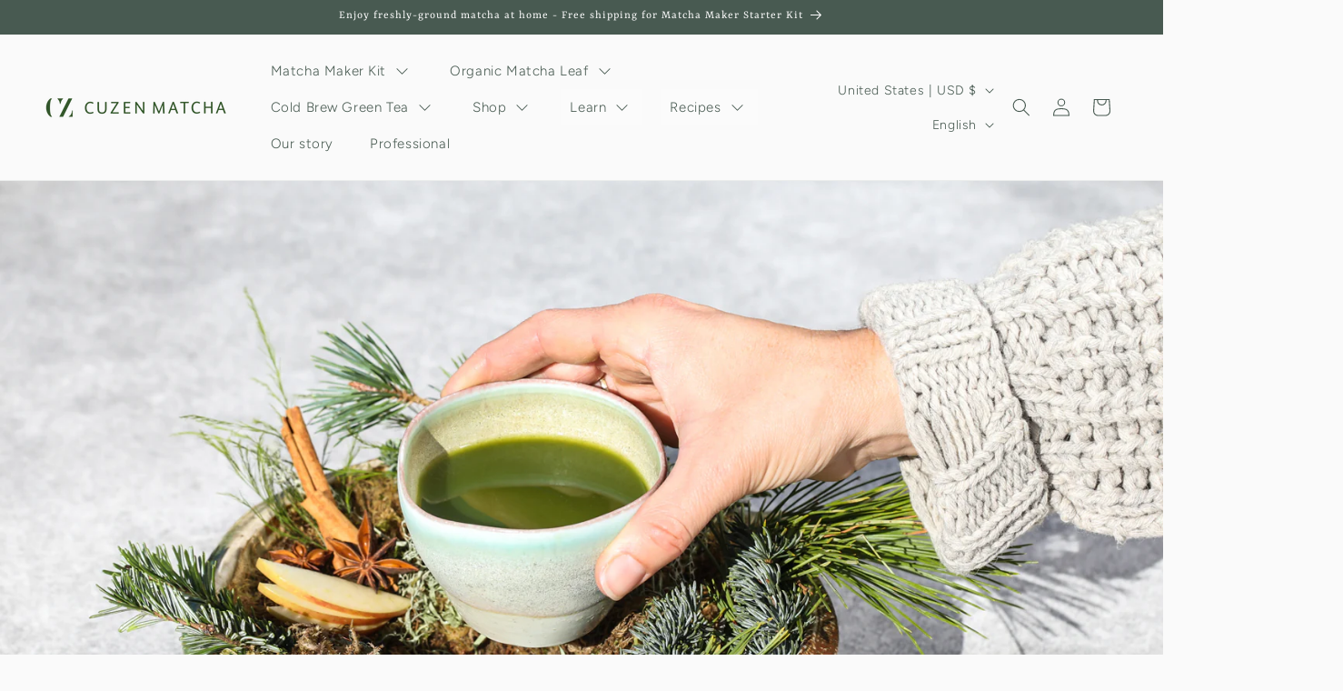

--- FILE ---
content_type: application/javascript; charset=utf-8
request_url: https://cdn-widgetsrepository.yotpo.com/v1/loader/Ttv5K3IbBaKl7X-R963u3Q
body_size: 13289
content:

if (typeof (window) !== 'undefined' && window.performance && window.performance.mark) {
  window.performance.mark('yotpo:loader:loaded');
}
var yotpoWidgetsContainer = yotpoWidgetsContainer || { guids: {} };
(function(){
    var guid = "Ttv5K3IbBaKl7X-R963u3Q";
    var loader = {
        loadDep: function (link, onLoad, strategy) {
            var script = document.createElement('script');
            script.onload = onLoad || function(){};
            script.src = link;
            if (strategy === 'defer') {
                script.defer = true;
            } else if (strategy === 'async') {
                script.async = true;
            }
            script.setAttribute("type", "text/javascript");
            script.setAttribute("charset", "utf-8");
            document.head.appendChild(script);
        },
        config: {
            data: {
                guid: guid
            },
            widgets: {
            
                "699792": {
                    instanceId: "699792",
                    instanceVersionId: "245705212",
                    templateAssetUrl: "https://cdn-widgetsrepository.yotpo.com/widget-assets/widget-customer-preview/app.v0.2.8-6189.js",
                    cssOverrideAssetUrl: "",
                    customizationCssUrl: "",
                    customizations: {
                      "view-background-color": "transparent",
                      "view-primary-color": "#2e4f7c",
                      "view-primary-font": "Nunito Sans@700|https://cdn-widgetsrepository.yotpo.com/web-fonts/css/nunito_sans/v1/nunito_sans_700.css",
                      "view-text-color": "#202020",
                      "welcome-text": "Good morning"
                    },
                    staticContent: {
                      "currency": "USD",
                      "hideIfMatchingQueryParam": [
                        "oseid"
                      ],
                      "isHidden": true,
                      "platformName": "shopify",
                      "selfExecutable": true,
                      "storeId": "TRn9DaY78WcQ4agWEFks7J4Aa7rHjEUqKiC0mryZ",
                      "storeLoginUrl": "http://cuzenmatcha.com/account/login",
                      "storeRegistrationUrl": "http://cuzenmatcha.com/account/register",
                      "storeRewardsPageUrl": "http://cuzenmatcha.com/pages/rewards",
                      "urlMatch": "^(?!.*\\.yotpo\\.com).*$"
                    },
                    className: "CustomerPreview",
                    dependencyGroupId: null
                },
            
                "475319": {
                    instanceId: "475319",
                    instanceVersionId: "484105996",
                    templateAssetUrl: "https://cdn-widgetsrepository.yotpo.com/widget-assets/widget-checkout-variable/app.v0.7.9-21.js",
                    cssOverrideAssetUrl: "",
                    customizationCssUrl: "",
                    customizations: {
                      "apply-button-color": "rgba(72,90,81,1)",
                      "apply-button-text": "Apply",
                      "apply-button-text-color": "#ffffff",
                      "apply-button-type": "filled_capsule",
                      "cart-amount-below-min-background-color": "#fff",
                      "cart-amount-below-min-font-size": "14",
                      "cart-amount-below-min-text": "Use your points on purchases of {{cart_minimum_amount}} or more. Add another {{cart_missing_amount}} to your cart to use your points!",
                      "cart-amount-below-min-text-color": "rgba(72,90,81,1)",
                      "headline-color": "rgba(72,90,81,1)",
                      "headline-font-size": 18,
                      "headline-text": "You have {{current_point_balance}} points. That’s {{points_as_credit}}.",
                      "not-enough-points-text": "You don’t have enough points to redeem just yet.",
                      "primary-font-name-and-url": "TT-Tricks@Regular|https://cdn.shopify.com/s/files/1/0273/9529/3219/files/tt_tricks_regular-webfont_bd84a0e0-33e6-4173-af23-c0ff98894127.woff2?v=1689859574",
                      "secondary-font-name-and-url": "TT-Hoves@Regular|https://cdn.shopify.com/s/files/1/0273/9529/3219/files/typetype_-_tt_hoves_regular-webfont.woff2?v=1689859564",
                      "show-widget-border": "true",
                      "slider-background-color": "white",
                      "slider-dot-size": "19",
                      "slider-progress-color": "rgba(72,90,81,1)",
                      "summary-background-color": "rgba(224, 230, 247, 0.55)",
                      "summary-text": "Redeem {{discount_amount}} ({{number_of_points}} Points)",
                      "summary-text-color": "rgba(72,90,81,1)",
                      "widget-border-color": "rgba(132, 140, 163, 0.34)"
                    },
                    staticContent: {
                      "cssEditorEnabled": false,
                      "currency": "USD",
                      "isHidden": false,
                      "isMultiCurrencyEnabled": false,
                      "merchantId": "150428",
                      "platformName": "shopify",
                      "storeId": "TRn9DaY78WcQ4agWEFks7J4Aa7rHjEUqKiC0mryZ"
                    },
                    className: "CheckoutVariableWidget",
                    dependencyGroupId: null
                },
            
                "475315": {
                    instanceId: "475315",
                    instanceVersionId: "484036346",
                    templateAssetUrl: "https://cdn-widgetsrepository.yotpo.com/widget-assets/widget-checkout-redemptions/app.v0.8.5-49.js",
                    cssOverrideAssetUrl: "",
                    customizationCssUrl: "",
                    customizations: {
                      "apply-button-color": "rgba(72,90,81,1)",
                      "apply-button-text": "Apply",
                      "apply-button-text-color": "#ffffff",
                      "apply-button-type": "filled_capsule",
                      "base-color": "rgba(72,90,81,1)",
                      "cart-amount-below-min-background-color": "#fff",
                      "cart-amount-below-min-font-size": "14",
                      "cart-amount-below-min-text": "Use your points on purchases of {{cart_minimum_amount}} or more. Add another {{cart_missing_amount}} to your cart to use your points!",
                      "cart-amount-below-min-text-color": "rgba(72,90,81,1)",
                      "dropdown-border-color": "rgba(72,90,81,1)",
                      "dropdown-border-radius": "2px",
                      "dropdown-text": "Choose reward",
                      "headline-color": "rgba(72,90,81,1)",
                      "headline-font-size": 18,
                      "headline-text": "You have {{current_point_balance}} points",
                      "not-enough-points-text": "You don’t have enough points to redeem just yet",
                      "primary-font-name-and-url": "TT-Tricks@Regular|https://cdn.shopify.com/s/files/1/0273/9529/3219/files/tt_tricks_regular-webfont_bd84a0e0-33e6-4173-af23-c0ff98894127.woff2?v=1689859574",
                      "redemption-772826-cart-greater-than-cents": "",
                      "redemption-772826-cost-in-points": "200",
                      "redemption-772826-cost-text": "200 points",
                      "redemption-772826-currency-symbol": "$",
                      "redemption-772826-discount-amount-cents": "1000",
                      "redemption-772826-discount-type": "fixed_amount",
                      "redemption-772826-name": "$10 off",
                      "redemption-772826-subunit-to-unit": "100",
                      "redemption-772826-type": "Coupon",
                      "redemption-772826-unrendered-name": "$10 off",
                      "redemption-772827-cart-greater-than-cents": "",
                      "redemption-772827-cost-in-points": "500",
                      "redemption-772827-cost-text": "500 points",
                      "redemption-772827-currency-symbol": "$",
                      "redemption-772827-discount-amount-cents": "2500",
                      "redemption-772827-discount-type": "fixed_amount",
                      "redemption-772827-name": "$25 off",
                      "redemption-772827-subunit-to-unit": "100",
                      "redemption-772827-type": "Coupon",
                      "redemption-772827-unrendered-name": "$25 off",
                      "redemption-772828-cart-greater-than-cents": "",
                      "redemption-772828-cost-in-points": "1000",
                      "redemption-772828-cost-text": "1,000 points",
                      "redemption-772828-currency-symbol": "$",
                      "redemption-772828-discount-amount-cents": "5000",
                      "redemption-772828-discount-type": "fixed_amount",
                      "redemption-772828-name": "$50 off",
                      "redemption-772828-subunit-to-unit": "100",
                      "redemption-772828-type": "Coupon",
                      "redemption-772828-unrendered-name": "$50 off",
                      "secondary-font-name-and-url": "TT-Hoves@Regular|https://cdn.shopify.com/s/files/1/0273/9529/3219/files/typetype_-_tt_hoves_regular-webfont.woff2?v=1689859564",
                      "selected-redemption-options": [
                        "772826",
                        "772827",
                        "772828"
                      ],
                      "shopify-expand-order-section": "true"
                    },
                    staticContent: {
                      "cssEditorEnabled": false,
                      "currency": "USD",
                      "isHidden": false,
                      "isMultiCurrencyEnabled": false,
                      "merchantId": "150428",
                      "platformName": "shopify",
                      "storeId": "TRn9DaY78WcQ4agWEFks7J4Aa7rHjEUqKiC0mryZ"
                    },
                    className: "CheckoutRedemptionsWidget",
                    dependencyGroupId: null
                },
            
                "469717": {
                    instanceId: "469717",
                    instanceVersionId: "483821063",
                    templateAssetUrl: "https://cdn-widgetsrepository.yotpo.com/widget-assets/widget-referral-widget/app.v2.5.20-15.js",
                    cssOverrideAssetUrl: "",
                    customizationCssUrl: "",
                    customizations: {
                      "background-color": "rgba(150,166,144,1)",
                      "background-image-url": "https://cdn-widget-assets.yotpo.com/static_assets/Ttv5K3IbBaKl7X-R963u3Q/images/image_2023_09_11_23_22_30_284",
                      "customer-email-view-button-text": "Next",
                      "customer-email-view-description": "Give your friends $50 off their first Matcha Maker, and receive 2500 points ($50 discount) for each successful referral.",
                      "customer-email-view-header": "Refer a Friend",
                      "customer-email-view-input-placeholder": "Your email address",
                      "customer-email-view-title": "Give $50, Get $50",
                      "customer-name-view-input-placeholder": "Your name",
                      "default-toggle": true,
                      "description-color": "rgba(255,255,255,1)",
                      "description-font-size": "20px",
                      "final-view-button-text": "Refer more friends",
                      "final-view-description": "Remind your friends to check their email.",
                      "final-view-error-description": "We were unable to share the referral link. Go back to the previous step to try again.",
                      "final-view-error-text": "Go back",
                      "final-view-error-title": "Something went wrong",
                      "final-view-title": "Thank you for referring.",
                      "fonts-primary-font-name-and-url": "TT-tricks@Regular|https://cdn.shopify.com/s/files/1/0273/9529/3219/files/tt_tricks_regular-webfont_bd84a0e0-33e6-4173-af23-c0ff98894127.woff2?v=1689859574",
                      "fonts-secondary-font-name-and-url": "TT-hoves@Regular|https://cdn.shopify.com/s/files/1/0273/9529/3219/files/typetype_-_tt_hoves_regular-webfont.woff2?v=1689859564",
                      "header-color": "rgba(255,255,255,1)",
                      "header-font-size": "20px",
                      "main-share-option-desktop": "main_share_email",
                      "main-share-option-mobile": "main_share_sms",
                      "next-button-background-color": "rgba(72,90,81,1)",
                      "next-button-font-size": "16px",
                      "next-button-size": "standard",
                      "next-button-text-color": "#FFFFFF",
                      "next-button-type": "filled_capsule",
                      "referral-history-completed-points-text": "{{points}} POINTS",
                      "referral-history-completed-status-type": "text",
                      "referral-history-confirmed-status": "Completed",
                      "referral-history-pending-status": "Pending",
                      "referral-history-redeem-text": "You can redeem your points for a reward, or apply your reward code at checkout.",
                      "referral-history-sumup-line-points-text": "{{points}} POINTS",
                      "referral-history-sumup-line-text": "Your Rewards",
                      "referral-views-button-text": "Next",
                      "referral-views-copy-link-button-text": "Copy link",
                      "referral-views-description": "Give your friends $50 off their first Matcha Maker, and receive 2500 points ($50 discount) for each successful referral.",
                      "referral-views-email-share-body": "How does a discount off your first order at {{company_name}} sound? Use the link below and once you've shopped, I'll get a reward too.\n{{referral_link}}",
                      "referral-views-email-share-subject": "Discount to a Store You'll Love!",
                      "referral-views-email-share-type": "marketing_email",
                      "referral-views-friends-input-placeholder": "Friend’s email address",
                      "referral-views-header": "Refer a Friend",
                      "referral-views-personal-email-button-text": "Share via email",
                      "referral-views-sms-button-text": "Share via SMS",
                      "referral-views-title": "Give $50, Get $50",
                      "referral-views-whatsapp-button-text": "Share via WhatsApp",
                      "share-allow-copy-link": true,
                      "share-allow-email": true,
                      "share-allow-facebook": true,
                      "share-allow-sms": true,
                      "share-allow-twitter": true,
                      "share-allow-whatsapp": true,
                      "share-facebook-header": "Get a discount and shop today!",
                      "share-facebook-image-url": "https://cdn-widget-assets.yotpo.com/static_assets/Ttv5K3IbBaKl7X-R963u3Q/images/image_2023_09_14_20_40_08_618",
                      "share-icons-color": "rgba(72,90,81,1)",
                      "share-settings-copyLink": true,
                      "share-settings-default-checkbox": true,
                      "share-settings-default-mobile-checkbox": true,
                      "share-settings-email": true,
                      "share-settings-facebook": true,
                      "share-settings-fbMessenger": true,
                      "share-settings-mobile-copyLink": true,
                      "share-settings-mobile-email": true,
                      "share-settings-mobile-facebook": true,
                      "share-settings-mobile-fbMessenger": true,
                      "share-settings-mobile-sms": true,
                      "share-settings-mobile-twitter": true,
                      "share-settings-mobile-whatsapp": true,
                      "share-settings-twitter": true,
                      "share-settings-whatsapp": true,
                      "share-sms-message": "I love {{company_name}}! Shop using my link to get a discount {{referral_link}}",
                      "share-twitter-message": "Get $ 50 off your first Matcha Maker using my link: ",
                      "share-whatsapp-message": "I love {{company_name}}! Shop using my link to get a discount {{referral_link}}",
                      "tab-size": "small",
                      "tab-type": "lower_line",
                      "tab-view-primary-tab-text": "Refer a Friend",
                      "tab-view-secondary-tab-text": "Your Referrals",
                      "tile-color": "rgba(150,166,144,1)",
                      "title-color": "rgba(255,255,255,1)",
                      "title-font-size": "32px",
                      "view-exit-intent-enabled": false,
                      "view-exit-intent-mobile-timeout-ms": 10000,
                      "view-is-customer-name-mandatory": "true",
                      "view-is-popup": "false",
                      "view-layout": "left",
                      "view-popup-delay-ms": 0,
                      "view-show-customer-name": "true",
                      "view-show-popup-on-exit": false,
                      "view-show-referral-history": false,
                      "view-table-rectangular-dark-pending-color": "rgba( 0, 0, 0, 0.6 )",
                      "view-table-rectangular-light-pending-color": "#FFFFFF",
                      "view-table-selected-color": "#0F8383",
                      "view-table-theme": "dark",
                      "view-table-type": "lines",
                      "wadmin-text-and-share-choose-sreen": "step_3"
                    },
                    staticContent: {
                      "companyName": "Cuzen Matcha",
                      "cssEditorEnabled": false,
                      "currency": "USD",
                      "hasPrimaryFontsFeature": true,
                      "isHidden": false,
                      "isMultiCurrencyEnabled": false,
                      "merchantId": "150428",
                      "migrateTabColorToBackground": true,
                      "platformName": "shopify",
                      "referralHistoryEnabled": true,
                      "referralHost": "http://rwrd.io"
                    },
                    className: "ReferralWidget",
                    dependencyGroupId: 2
                },
            
                "467036": {
                    instanceId: "467036",
                    instanceVersionId: "483820829",
                    templateAssetUrl: "https://cdn-widgetsrepository.yotpo.com/widget-assets/widget-referral-widget/app.v2.5.20-15.js",
                    cssOverrideAssetUrl: "",
                    customizationCssUrl: "",
                    customizations: {
                      "background-color": "rgba(250,250,250,1)",
                      "background-image-url": "https://cdn-widget-assets.yotpo.com/static_assets/Ttv5K3IbBaKl7X-R963u3Q/images/image_2023_09_13_21_04_31_918",
                      "customer-email-view-button-text": "Next",
                      "customer-email-view-description": "Give your friends $50 off their first Matcha Maker, and receive 1000 points (equivalent to a $50 discount) for each successful referral. You can use these points to purchase select products on our website.",
                      "customer-email-view-header": "Refer a Friend",
                      "customer-email-view-input-placeholder": "Your email address",
                      "customer-email-view-title": "GIVE $50, GET $50",
                      "customer-name-view-input-placeholder": "Your name",
                      "default-toggle": true,
                      "description-color": "rgba(72,90,81,1)",
                      "description-font-size": "16px",
                      "final-view-button-text": "Refer more friends",
                      "final-view-description": "Remind your friends to check their email",
                      "final-view-error-description": "We were unable to share the referral link. Go back to the previous step to try again.",
                      "final-view-error-text": "Go back",
                      "final-view-error-title": "Something went wrong",
                      "final-view-title": "Thanks for referring!",
                      "fonts-primary-font-name-and-url": "TT-Hoves@Regular|https://cdn.shopify.com/s/files/1/0273/9529/3219/files/typetype_-_tt_hoves_regular-webfont.woff2?v=1689859564",
                      "fonts-secondary-font-name-and-url": "TT-Hoves@Regular|https://cdn.shopify.com/s/files/1/0273/9529/3219/files/typetype_-_tt_hoves_regular-webfont.woff2?v=1689859564",
                      "header-color": "rgba(72,90,81,1)",
                      "header-font-size": "18px",
                      "main-share-option-desktop": "main_share_email",
                      "main-share-option-mobile": "main_share_email",
                      "next-button-background-color": "rgba(72,90,81,1)",
                      "next-button-font-size": "16px",
                      "next-button-size": "standard",
                      "next-button-text-color": "#FFFFFF",
                      "next-button-type": "filled_capsule",
                      "referral-history-completed-points-text": "{{points}} POINTS",
                      "referral-history-completed-status-type": "text",
                      "referral-history-confirmed-status": "Completed",
                      "referral-history-pending-status": "Pending",
                      "referral-history-redeem-text": "You can redeem your points for a reward, or apply your reward code at checkout.",
                      "referral-history-sumup-line-points-text": "{{points}} POINTS",
                      "referral-history-sumup-line-text": "Your Rewards",
                      "referral-views-button-text": "Next",
                      "referral-views-copy-link-button-text": "Copy link",
                      "referral-views-description": "Give your friends $50 off their first Matcha Maker, and receive 1000 points (equivalent to a $50 discount) for each successful referral. You can use these points to purchase select products on our website.",
                      "referral-views-email-share-body": "How does a discount off your first order at {{company_name}} sound? Use the link below and once you've shopped, I'll get a reward too.\n{{referral_link}}",
                      "referral-views-email-share-subject": "Discount to a Store You'll Love!",
                      "referral-views-email-share-type": "marketing_email",
                      "referral-views-friends-input-placeholder": "Friend’s email address",
                      "referral-views-header": "Refer a Friend",
                      "referral-views-personal-email-button-text": "Share via email",
                      "referral-views-sms-button-text": "Share via SMS",
                      "referral-views-title": "GIVE $50, GET $50",
                      "referral-views-whatsapp-button-text": "Share via WhatsApp",
                      "share-allow-copy-link": true,
                      "share-allow-email": true,
                      "share-allow-facebook": true,
                      "share-allow-sms": true,
                      "share-allow-twitter": true,
                      "share-allow-whatsapp": true,
                      "share-facebook-header": "Get a discount and shop today!",
                      "share-facebook-image-url": "",
                      "share-icons-color": "rgba(72,90,81,1)",
                      "share-settings-copyLink": true,
                      "share-settings-default-checkbox": true,
                      "share-settings-default-mobile-checkbox": true,
                      "share-settings-email": true,
                      "share-settings-facebook": true,
                      "share-settings-fbMessenger": true,
                      "share-settings-mobile-copyLink": true,
                      "share-settings-mobile-email": true,
                      "share-settings-mobile-facebook": true,
                      "share-settings-mobile-fbMessenger": true,
                      "share-settings-mobile-sms": true,
                      "share-settings-mobile-twitter": true,
                      "share-settings-mobile-whatsapp": true,
                      "share-settings-twitter": true,
                      "share-settings-whatsapp": true,
                      "share-sms-message": "I love {{company_name}}! Shop using my link to get a discount {{referral_link}}",
                      "share-twitter-message": "These guys are great! Get a discount using my link: ",
                      "share-whatsapp-message": "I love {{company_name}}! Shop using my link to get a discount {{referral_link}}",
                      "tab-size": "small",
                      "tab-type": "lower_line",
                      "tab-view-primary-tab-text": "Refer a Friend",
                      "tab-view-secondary-tab-text": "Your Referrals",
                      "tile-color": "rgba(250,250,250,1)",
                      "title-color": "rgba(72,90,81,1)",
                      "title-font-size": "28px",
                      "view-exit-intent-enabled": false,
                      "view-exit-intent-mobile-timeout-ms": 10000,
                      "view-is-popup": false,
                      "view-layout": "right",
                      "view-popup-delay-ms": 0,
                      "view-show-customer-name": "false",
                      "view-show-popup-on-exit": false,
                      "view-show-referral-history": "false",
                      "view-table-rectangular-dark-pending-color": "rgba( 0, 0, 0, 0.6 )",
                      "view-table-rectangular-light-pending-color": "#FFFFFF",
                      "view-table-selected-color": "#0F8383",
                      "view-table-theme": "dark",
                      "view-table-type": "lines",
                      "wadmin-text-and-share-choose-sreen": "step_3"
                    },
                    staticContent: {
                      "companyName": "Cuzen Matcha",
                      "cssEditorEnabled": false,
                      "currency": "USD",
                      "hasPrimaryFontsFeature": true,
                      "isHidden": false,
                      "isMultiCurrencyEnabled": false,
                      "merchantId": "150428",
                      "migrateTabColorToBackground": true,
                      "platformName": "shopify",
                      "referralHistoryEnabled": true,
                      "referralHost": "http://rwrd.io"
                    },
                    className: "ReferralWidget",
                    dependencyGroupId: 2
                },
            
                "390310": {
                    instanceId: "390310",
                    instanceVersionId: "318700209",
                    templateAssetUrl: "https://cdn-widgetsrepository.yotpo.com/widget-assets/widget-visual-redemption/app.v0.6.1-4815.js",
                    cssOverrideAssetUrl: "",
                    customizationCssUrl: "",
                    customizations: {
                      "description-color": "#666d8b",
                      "description-font-size": "20",
                      "headline-color": "#011247",
                      "headline-font-size": "36",
                      "layout-background-color": "white",
                      "primary-font-name-and-url": "Montserrat@600|https://fonts.googleapis.com/css?family=Montserrat:600\u0026display=swap",
                      "redemption-1-displayname": "Tile 1",
                      "redemption-1-settings-cost": "0 points",
                      "redemption-1-settings-cost-color": "#666d8b",
                      "redemption-1-settings-cost-font-size": "20",
                      "redemption-1-settings-reward": "$0",
                      "redemption-1-settings-reward-color": "#011247",
                      "redemption-1-settings-reward-font-size": "30",
                      "redemption-2-displayname": "Tile 2",
                      "redemption-2-settings-cost": "0 points",
                      "redemption-2-settings-cost-color": "#666d8b",
                      "redemption-2-settings-cost-font-size": "20",
                      "redemption-2-settings-reward": "$0",
                      "redemption-2-settings-reward-color": "#011247",
                      "redemption-2-settings-reward-font-size": "30",
                      "redemption-3-displayname": "Tile 3",
                      "redemption-3-settings-cost": "0 points",
                      "redemption-3-settings-cost-color": "#666d8b",
                      "redemption-3-settings-cost-font-size": "20",
                      "redemption-3-settings-reward": "$0",
                      "redemption-3-settings-reward-color": "#011247",
                      "redemption-3-settings-reward-font-size": "30",
                      "rule-border-color": "#bccdfe",
                      "rule-color": "#061153",
                      "rule-font-size": "18",
                      "secondary-font-name-and-url": "Nunito Sans@400|https://fonts.googleapis.com/css?family=Nunito+Sans\u0026display=swap",
                      "selected-extensions": [
                        "1",
                        "2",
                        "3"
                      ],
                      "view-layout": "full-layout",
                      "visual-redemption-description": "Redeeming your hard-earned points is easy! Simply apply your points for a discount at checkout!",
                      "visual-redemption-headline": "How to use your points",
                      "visual-redemption-rule": "100 points equals $10.00"
                    },
                    staticContent: {
                      "cssEditorEnabled": false,
                      "currency": "USD",
                      "isMultiCurrencyEnabled": false,
                      "platformName": "shopify",
                      "storeId": "TRn9DaY78WcQ4agWEFks7J4Aa7rHjEUqKiC0mryZ"
                    },
                    className: "VisualRedemptionWidget",
                    dependencyGroupId: 2
                },
            
                "390309": {
                    instanceId: "390309",
                    instanceVersionId: "318700652",
                    templateAssetUrl: "https://cdn-widgetsrepository.yotpo.com/widget-assets/widget-loyalty-campaigns/app.v0.13.0-4770.js",
                    cssOverrideAssetUrl: "",
                    customizationCssUrl: "",
                    customizations: {
                      "campaign-description-font-color": "#4e5772",
                      "campaign-description-size": "18px",
                      "campaign-item-1301139-background-color": "rgba(255,255,255,1)",
                      "campaign-item-1301139-background-image-color-overlay": "rgba(0, 0, 0, .4)",
                      "campaign-item-1301139-background-type": "color",
                      "campaign-item-1301139-border-color": "rgba(72,90,81,1)",
                      "campaign-item-1301139-description-font-color": "rgba(72,90,81,1)",
                      "campaign-item-1301139-description-font-size": 22,
                      "campaign-item-1301139-exclude_audience_names": [],
                      "campaign-item-1301139-hover-view-tile-message": "Earn points for every $1 spent",
                      "campaign-item-1301139-icon-color": "rgba(72,90,81,1)",
                      "campaign-item-1301139-icon-type": "defaultIcon",
                      "campaign-item-1301139-include_audience_ids": "1",
                      "campaign-item-1301139-include_audience_names": [
                        "All customers"
                      ],
                      "campaign-item-1301139-special-reward-enabled": "false",
                      "campaign-item-1301139-special-reward-headline-background-color": "#E0DBEF",
                      "campaign-item-1301139-special-reward-headline-text": "Just for you!",
                      "campaign-item-1301139-special-reward-headline-title-font-color": "#5344A6",
                      "campaign-item-1301139-special-reward-headline-title-font-size": "16",
                      "campaign-item-1301139-special-reward-tile-border-color": "#8270E7",
                      "campaign-item-1301139-tile-description": "Make a purchase",
                      "campaign-item-1301139-tile-reward": "2 points for every $1 spent",
                      "campaign-item-1301139-title-font-color": "rgba(72,90,81,1)",
                      "campaign-item-1301139-title-font-size": 27,
                      "campaign-item-1301139-type": "PointsForPurchasesCampaign",
                      "campaign-item-1301140-background-color": "rgba(255,255,255,1)",
                      "campaign-item-1301140-background-image-color-overlay": "rgba(0, 0, 0, .4)",
                      "campaign-item-1301140-background-type": "color",
                      "campaign-item-1301140-border-color": "rgba(72,90,81,1)",
                      "campaign-item-1301140-description-font-color": "rgba(72,90,81,1)",
                      "campaign-item-1301140-description-font-size": 22,
                      "campaign-item-1301140-exclude_audience_names": [],
                      "campaign-item-1301140-hover-view-tile-message": "Earn points when you create an account",
                      "campaign-item-1301140-icon-color": "rgba(72,90,81,1)",
                      "campaign-item-1301140-icon-type": "defaultIcon",
                      "campaign-item-1301140-include_audience_ids": "1",
                      "campaign-item-1301140-include_audience_names": [
                        "All customers"
                      ],
                      "campaign-item-1301140-special-reward-enabled": "false",
                      "campaign-item-1301140-special-reward-headline-background-color": "#E0DBEF",
                      "campaign-item-1301140-special-reward-headline-text": "Just for you!",
                      "campaign-item-1301140-special-reward-headline-title-font-color": "#5344A6",
                      "campaign-item-1301140-special-reward-headline-title-font-size": "16",
                      "campaign-item-1301140-special-reward-tile-border-color": "#8270E7",
                      "campaign-item-1301140-tile-description": "Create an account",
                      "campaign-item-1301140-tile-reward": "50 points",
                      "campaign-item-1301140-title-font-color": "rgba(72,90,81,1)",
                      "campaign-item-1301140-title-font-size": 27,
                      "campaign-item-1301140-type": "CreateAccountCampaign",
                      "campaign-item-1315757-action-tile-action-text": "Add my birthday",
                      "campaign-item-1315757-action-tile-ask-year": "true",
                      "campaign-item-1315757-action-tile-birthday-required-field-message": "This field is required",
                      "campaign-item-1315757-action-tile-birthday-thank-you-message": "Thank you!",
                      "campaign-item-1315757-action-tile-european-date-format": "false",
                      "campaign-item-1315757-action-tile-message-text": "If your birthday is within the next 30 days, your reward will be granted in delay, up to 30 days.",
                      "campaign-item-1315757-action-tile-month-names": "January,February,March,April,May,June,July,August,September,October,November,December",
                      "campaign-item-1315757-action-tile-title": "",
                      "campaign-item-1315757-background-color": "rgba(255,255,255,1)",
                      "campaign-item-1315757-background-image-color-overlay": "rgba(0, 0, 0, .4)",
                      "campaign-item-1315757-background-type": "color",
                      "campaign-item-1315757-border-color": "rgba(72,90,81,1)",
                      "campaign-item-1315757-description-font-color": "rgba(72,90,81,1)",
                      "campaign-item-1315757-description-font-size": 22,
                      "campaign-item-1315757-exclude_audience_names": [],
                      "campaign-item-1315757-icon-color": "rgba(72,90,81,1)",
                      "campaign-item-1315757-icon-type": "defaultIcon",
                      "campaign-item-1315757-include_audience_ids": "1",
                      "campaign-item-1315757-include_audience_names": [
                        "All customers"
                      ],
                      "campaign-item-1315757-special-reward-enabled": "false",
                      "campaign-item-1315757-special-reward-headline-background-color": "#E0DBEF",
                      "campaign-item-1315757-special-reward-headline-text": "Just for you!",
                      "campaign-item-1315757-special-reward-headline-title-font-color": "#5344A6",
                      "campaign-item-1315757-special-reward-headline-title-font-size": "16",
                      "campaign-item-1315757-special-reward-tile-border-color": "#8270E7",
                      "campaign-item-1315757-tile-description": "Birthday reward",
                      "campaign-item-1315757-tile-reward": "50 points",
                      "campaign-item-1315757-title-font-color": "rgba(72,90,81,1)",
                      "campaign-item-1315757-title-font-size": 27,
                      "campaign-item-1315757-type": "BirthdayCampaign",
                      "campaign-item-1318997-action-tile-action-text": "Follow Instagram",
                      "campaign-item-1318997-action-tile-title": "Earn 25 points when you follow us on Instagram",
                      "campaign-item-1318997-background-color": "rgba(255,255,255,1)",
                      "campaign-item-1318997-background-image-color-overlay": "rgba(0, 0, 0, .4)",
                      "campaign-item-1318997-background-type": "color",
                      "campaign-item-1318997-border-color": "rgba(72,90,81,1)",
                      "campaign-item-1318997-description-font-color": "rgba(72,90,81,1)",
                      "campaign-item-1318997-description-font-size": 22,
                      "campaign-item-1318997-exclude_audience_names": "",
                      "campaign-item-1318997-icon-color": "rgba(72,90,81,1)",
                      "campaign-item-1318997-icon-type": "defaultIcon",
                      "campaign-item-1318997-include_audience_ids": "1",
                      "campaign-item-1318997-include_audience_names": "All customers",
                      "campaign-item-1318997-special-reward-enabled": "false",
                      "campaign-item-1318997-special-reward-headline-background-color": "#E0DBEF",
                      "campaign-item-1318997-special-reward-headline-text": "Just for you!",
                      "campaign-item-1318997-special-reward-headline-title-font-color": "#5344A6",
                      "campaign-item-1318997-special-reward-headline-title-font-size": "16",
                      "campaign-item-1318997-special-reward-tile-border-color": "#8270E7",
                      "campaign-item-1318997-tile-description": "Follow us",
                      "campaign-item-1318997-tile-reward": "25 points",
                      "campaign-item-1318997-title-font-color": "rgba(72,90,81,1)",
                      "campaign-item-1318997-title-font-size": 27,
                      "campaign-item-1318997-type": "InstagramFollowCampaign",
                      "campaign-item-1505514-action-tile-action-text": "@cuzenmatcha.japan",
                      "campaign-item-1505514-action-tile-title": "Instagram（日本）フォローで25ポイント",
                      "campaign-item-1505514-background-color": "rgba(255,255,255,1)",
                      "campaign-item-1505514-background-image-color-overlay": "rgba(0, 0, 0, .4)",
                      "campaign-item-1505514-background-type": "color",
                      "campaign-item-1505514-border-color": "rgba(72,90,81,1)",
                      "campaign-item-1505514-description-font-color": "rgba(72,90,81,1)",
                      "campaign-item-1505514-description-font-size": 22,
                      "campaign-item-1505514-exclude_audience_names": "",
                      "campaign-item-1505514-icon-color": "rgba(72,90,81,1)",
                      "campaign-item-1505514-icon-type": "defaultIcon",
                      "campaign-item-1505514-include_audience_ids": "1",
                      "campaign-item-1505514-include_audience_names": "All customers",
                      "campaign-item-1505514-special-reward-enabled": "false",
                      "campaign-item-1505514-special-reward-headline-background-color": "#E0DBEF",
                      "campaign-item-1505514-special-reward-headline-text": "Just for you!",
                      "campaign-item-1505514-special-reward-headline-title-font-color": "#5344A6",
                      "campaign-item-1505514-special-reward-headline-title-font-size": "16",
                      "campaign-item-1505514-special-reward-tile-border-color": "#8270E7",
                      "campaign-item-1505514-tile-description": "Instagram(日本)をフォローする",
                      "campaign-item-1505514-tile-reward": "25 points",
                      "campaign-item-1505514-title-font-color": "rgba(72,90,81,1)",
                      "campaign-item-1505514-title-font-size": 27,
                      "campaign-item-1505514-type": "InstagramFollowCampaign",
                      "campaign-title-font-color": "#011247",
                      "campaign-title-size": "27px",
                      "completed-tile-headline": "Completed",
                      "completed-tile-message": "You already completed this campaign",
                      "container-headline": "Ways to earn points",
                      "general-hover-tile-button-color": "#ffffff",
                      "general-hover-tile-button-text-color": "rgba(72,90,81,1)",
                      "general-hover-tile-button-type": "filled_capsule",
                      "general-hover-tile-color-overlay": "rgba(72,90,81,0.75)",
                      "general-hover-tile-text-color": "#ffffff",
                      "headline-color": "rgba(72,90,81,1)",
                      "headline-font-color": "rgba(72,90,81,1)",
                      "headline-font-size": 32,
                      "logged-out-is-redirect-after-login-to-current-page": "true",
                      "logged-out-message": "Already a member?",
                      "logged-out-sign-in-text": "Log in",
                      "logged-out-sign-up-text": "Sign up",
                      "main-text-font-name-and-url": "TT-Hoves@Regular|https://cdn.shopify.com/s/files/1/0273/9529/3219/files/typetype_-_tt_hoves_regular-webfont.woff2?v=1689859564",
                      "primary-font-name-and-url": "TT-Tricks@Regular|https://cdn.shopify.com/s/files/1/0273/9529/3219/files/tt_tricks_regular-webfont_bd84a0e0-33e6-4173-af23-c0ff98894127.woff2?v=1689859574",
                      "secondary-font-name-and-url": "TT-Hoves@Regular|https://cdn.shopify.com/s/files/1/0273/9529/3219/files/typetype_-_tt_hoves_regular-webfont.woff2?v=1689859564",
                      "secondary-text-font-name-and-url": "TT-Hoves@Regular|https://cdn.shopify.com/s/files/1/0273/9529/3219/files/typetype_-_tt_hoves_regular-webfont.woff2?v=1689859564",
                      "selected-audiences": "1",
                      "selected-extensions": [
                        "1315757",
                        "1301140",
                        "1318997",
                        "1505514",
                        "1301139"
                      ],
                      "special-reward-enabled": "false",
                      "special-reward-headline-background-color": "#E0DBEF",
                      "special-reward-headline-text": "Special for you",
                      "special-reward-headline-title-font-color": "#5344A6",
                      "special-reward-headline-title-font-size": "16",
                      "special-reward-tile-border-color": "#8270E7",
                      "tile-border-color": "#848ca3",
                      "tile-spacing-type": "small",
                      "tiles-background-color": "#f9faff",
                      "time-between-rewards-days": "You‘re eligible to participate again in *|days|* days.",
                      "time-between-rewards-hours": "You‘re eligible to participate again in *|hours|* hours."
                    },
                    staticContent: {
                      "companyName": "Cuzen Matcha",
                      "cssEditorEnabled": false,
                      "currency": "USD",
                      "facebookAppId": "1647129615540489",
                      "isMultiCurrencyEnabled": false,
                      "isSegmentationsPickerEnabled": false,
                      "merchantId": "150428",
                      "platformName": "shopify",
                      "storeAccountLoginUrl": "//cuzenmatcha.com/account/login",
                      "storeAccountRegistrationUrl": "//cuzenmatcha.com/account/register",
                      "storeId": "TRn9DaY78WcQ4agWEFks7J4Aa7rHjEUqKiC0mryZ"
                    },
                    className: "CampaignWidget",
                    dependencyGroupId: 2
                },
            
                "390308": {
                    instanceId: "390308",
                    instanceVersionId: "318700550",
                    templateAssetUrl: "https://cdn-widgetsrepository.yotpo.com/widget-assets/widget-my-rewards/app.v0.3.3-4897.js",
                    cssOverrideAssetUrl: "",
                    customizationCssUrl: "",
                    customizations: {
                      "headline-color": "rgba(72,90,81,1)",
                      "headline-font-size": 40,
                      "logged-in-description-color": "rgba(61,179,112,1)",
                      "logged-in-description-font-size": 24,
                      "logged-in-description-text": "You have {{current_point_balance}} Points",
                      "logged-in-headline-color": "rgba(72,90,81,1)",
                      "logged-in-headline-font-size": 36,
                      "logged-in-headline-text": "Hi {{first_name}}!",
                      "logged-in-primary-button-cta-type": "redemptionWidget",
                      "logged-in-primary-button-text": "Redeem now",
                      "logged-in-secondary-button-text": "Rewards history",
                      "logged-out-headline-color": "rgba(72,90,81,1)",
                      "logged-out-headline-font-size": 32,
                      "logged-out-headline-text": "How it works",
                      "logged-out-selected-step-name": "step_1",
                      "primary-button-background-color": "rgba(72,90,81,1)",
                      "primary-button-text-color": "#ffffff",
                      "primary-button-type": "filled_capsule",
                      "primary-font-name-and-url": "TT-Hoves@Regular|https://cdn.shopify.com/s/files/1/0273/9529/3219/files/typetype_-_tt_hoves_regular-webfont.woff2?v=1689859564",
                      "reward-step-1-displayname": "Step 1",
                      "reward-step-1-settings-description": "and get 50 points.",
                      "reward-step-1-settings-description-color": "rgba(72,90,81,1)",
                      "reward-step-1-settings-description-font-size": 18,
                      "reward-step-1-settings-icon": "default",
                      "reward-step-1-settings-icon-color": "rgba(72,90,81,1)",
                      "reward-step-1-settings-title": "Create an account",
                      "reward-step-1-settings-title-color": "rgba(72,90,81,1)",
                      "reward-step-1-settings-title-font-size": 22,
                      "reward-step-2-displayname": "Step 2",
                      "reward-step-2-settings-description": "every time you shop.",
                      "reward-step-2-settings-description-color": "rgba(72,90,81,1)",
                      "reward-step-2-settings-description-font-size": 18,
                      "reward-step-2-settings-icon": "default",
                      "reward-step-2-settings-icon-color": "rgba(72,90,81,1)",
                      "reward-step-2-settings-title": "Earn Points",
                      "reward-step-2-settings-title-color": "rgba(72,90,81,1)",
                      "reward-step-2-settings-title-font-size": 22,
                      "reward-step-3-displayname": "Step 3",
                      "reward-step-3-settings-description": "for exclusive discounts.",
                      "reward-step-3-settings-description-color": "rgba(72,90,81,1)",
                      "reward-step-3-settings-description-font-size": 18,
                      "reward-step-3-settings-icon": "default",
                      "reward-step-3-settings-icon-color": "rgba(72,90,81,1)",
                      "reward-step-3-settings-title": "Redeem Points",
                      "reward-step-3-settings-title-color": "rgba(72,90,81,1)",
                      "reward-step-3-settings-title-font-size": 22,
                      "rewards-history-approved-text": "Approved",
                      "rewards-history-background-color": "rgba(143,174,132,1)",
                      "rewards-history-headline-color": "rgba(72,90,81,1)",
                      "rewards-history-headline-font-size": 28,
                      "rewards-history-headline-text": "Rewards History",
                      "rewards-history-pending-text": "Pending",
                      "rewards-history-refunded-text": "Refunded",
                      "rewards-history-reversed-text": "Reversed",
                      "rewards-history-table-action-col-text": "Action",
                      "rewards-history-table-date-col-text": "Date",
                      "rewards-history-table-points-col-text": "Points",
                      "rewards-history-table-status-col-text": "Status",
                      "rewards-history-table-store-col-text": "Store",
                      "secondary-button-background-color": "rgba(72,90,81,1)",
                      "secondary-button-text-color": "rgba(72,90,81,1)",
                      "secondary-button-type": "capsule_outline",
                      "secondary-font-name-and-url": "TT-Hoves@Regular|https://cdn.shopify.com/s/files/1/0273/9529/3219/files/typetype_-_tt_hoves_regular-webfont.woff2?v=1689859564",
                      "view-grid-points-column-color": "rgba(61,179,112,1)",
                      "view-grid-rectangular-background-color": "rgba(250,250,250,1)",
                      "view-grid-type": "rectangular"
                    },
                    staticContent: {
                      "cssEditorEnabled": false,
                      "currency": "USD",
                      "isMultiCurrencyEnabled": false,
                      "isMultiStoreMerchant": false,
                      "merchantId": "150428",
                      "platformName": "shopify",
                      "storeId": "TRn9DaY78WcQ4agWEFks7J4Aa7rHjEUqKiC0mryZ"
                    },
                    className: "MyRewardsWidget",
                    dependencyGroupId: 2
                },
            
                "390307": {
                    instanceId: "390307",
                    instanceVersionId: "318700580",
                    templateAssetUrl: "https://cdn-widgetsrepository.yotpo.com/widget-assets/widget-hero-section/app.v0.2.1-4807.js",
                    cssOverrideAssetUrl: "",
                    customizationCssUrl: "",
                    customizations: {
                      "background-image-url": "https://cdn-widget-assets.yotpo.com/static_assets/Ttv5K3IbBaKl7X-R963u3Q/images/image_2023_09_14_20_14_36_130",
                      "description-color": "rgba(72,90,81,1)",
                      "description-font-size": 20,
                      "description-text-logged-in": "As a member, you’ll earn points and exclusive rewards every time you shop.",
                      "description-text-logged-out": "Become a member and earn points and exclusive rewards every time you shop.",
                      "headline-color": "rgba(72,90,81,1)",
                      "headline-font-size": 36,
                      "headline-text-logged-in": "Welcome to Cuzenist Rewards",
                      "headline-text-logged-out": "Join Cuzenist Rewards",
                      "login-button-color": "rgba(72,90,81,1)",
                      "login-button-text": "Log in",
                      "login-button-text-color": "rgba(72,90,81,1)",
                      "login-button-type": "capsule_outline",
                      "mobile-background-image-url": "https://cdn-widget-assets.yotpo.com/static_assets/Ttv5K3IbBaKl7X-R963u3Q/images/image_2024_03_05_02_47_48_993",
                      "primary-font-name-and-url": "TT-Tricks@Regular|https://cdn.shopify.com/s/files/1/0273/9529/3219/files/tt_tricks_regular-webfont_bd84a0e0-33e6-4173-af23-c0ff98894127.woff2?v=1689859574",
                      "register-button-color": "rgba(72,90,81,1)",
                      "register-button-text": "Join now",
                      "register-button-text-color": "rgba(255,255,255,1)",
                      "register-button-type": "filled_capsule",
                      "secondary-font-name-and-url": "TT-Hoves@Regular|https://cdn.shopify.com/s/files/1/0273/9529/3219/files/typetype_-_tt_hoves_regular-webfont.woff2?v=1689859564",
                      "view-layout": "center-layout"
                    },
                    staticContent: {
                      "cssEditorEnabled": false,
                      "merchantId": "150428",
                      "platformName": "shopify",
                      "storeId": "TRn9DaY78WcQ4agWEFks7J4Aa7rHjEUqKiC0mryZ",
                      "storeLoginUrl": "//cuzenmatcha.com/account/login",
                      "storeRegistrationUrl": "//cuzenmatcha.com/account/register"
                    },
                    className: "HeroSectionWidget",
                    dependencyGroupId: 2
                },
            
                "390306": {
                    instanceId: "390306",
                    instanceVersionId: "344458988",
                    templateAssetUrl: "https://cdn-widgetsrepository.yotpo.com/widget-assets/widget-coupons-redemption/app.v0.6.2-5198.js",
                    cssOverrideAssetUrl: "",
                    customizationCssUrl: "",
                    customizations: {
                      "confirmation-step-cancel-option": "NO",
                      "confirmation-step-confirm-option": "YES",
                      "confirmation-step-title": "ARE YOU SURE?",
                      "coupon-background-type": "coupon",
                      "coupon-code-copied-message-body": "Thank you for redeeming your points. Please paste the code at checkout.",
                      "coupon-code-copied-message-color": "#707997",
                      "coupon-code-copied-message-title": "COPIED",
                      "coupons-redemption-description": "Select “Redeem” and copy and paste your code at checkout.",
                      "coupons-redemption-headline": "How to use your points",
                      "coupons-redemption-rule": "500 points equals $10.00",
                      "description-color": "rgba(72,90,81,1)",
                      "description-font-size": 20,
                      "disabled-outline-button-color": "#929292",
                      "discount-bigger-than-subscription-cost-text": "Your next subscription is lower than the redemption amount",
                      "donate-button-text": "DONATE",
                      "donation-success-message-body": "Thank you for donating ${{donation_amount}} to {{company_name}}",
                      "donation-success-message-color": "#707997",
                      "donation-success-message-title": "SUCCESS",
                      "error-message-color": "#f04860",
                      "error-message-title": "",
                      "headline-color": "rgba(72,90,81,1)",
                      "headline-font-size": 32,
                      "login-button-color": "rgba(72,90,81,1)",
                      "login-button-text": "Redeem",
                      "login-button-text-color": "white",
                      "login-button-type": "filled_capsule",
                      "message-font-size": "14",
                      "missing-points-amount-text": "You don't have enough points to redeem",
                      "next-subscription-headline-text": "NEXT ORDER",
                      "next-subscription-subtitle-text": "{{product_name}} {{next_order_amount}}",
                      "no-subscription-subtitle-text": "No ongoing subscriptions",
                      "point-balance-text": "You have {{current_point_balance}} points",
                      "points-balance-color": "rgba(72,90,81,1)",
                      "points-balance-font-size": 24,
                      "points-balance-number-color": "rgba(61,179,112,1)",
                      "primary-font-name-and-url": "TT-Hoves@Regular|https://cdn.shopify.com/s/files/1/0273/9529/3219/files/typetype_-_tt_hoves_regular-webfont.woff2?v=1689859564",
                      "redeem-button-color": "#556DD8",
                      "redeem-button-text": "REDEEM",
                      "redeem-button-text-color": "white",
                      "redeem-button-type": "filled_rectangle",
                      "redemption-972285-displayname": "$10 Off",
                      "redemption-972285-settings-button-color": "#0F8383",
                      "redemption-972285-settings-button-text": "Redeem",
                      "redemption-972285-settings-button-text-color": "#FFFFFF",
                      "redemption-972285-settings-button-type": "rounded_filled_rectangle",
                      "redemption-972285-settings-call-to-action-button-text": "Redeem",
                      "redemption-972285-settings-cost": "500",
                      "redemption-972285-settings-cost-color": "#6C6C6C",
                      "redemption-972285-settings-cost-font-size": "16",
                      "redemption-972285-settings-cost-text": "{{points}} points",
                      "redemption-972285-settings-coupon-cost-font-size": "15",
                      "redemption-972285-settings-coupon-reward-font-size": "29",
                      "redemption-972285-settings-discount-amount-cents": "1000",
                      "redemption-972285-settings-discount-type": "shopify_recharge_fixed_amount",
                      "redemption-972285-settings-reward": "$10 Off",
                      "redemption-972285-settings-reward-color": "#000000",
                      "redemption-972285-settings-reward-font-size": "20",
                      "redemption-972285-settings-success-message-text": "Discount Applied",
                      "redemption-972286-displayname": "$20 Off",
                      "redemption-972286-settings-button-color": "#0F8383",
                      "redemption-972286-settings-button-text": "Redeem",
                      "redemption-972286-settings-button-text-color": "#FFFFFF",
                      "redemption-972286-settings-button-type": "rounded_filled_rectangle",
                      "redemption-972286-settings-call-to-action-button-text": "Redeem",
                      "redemption-972286-settings-cost": "1000",
                      "redemption-972286-settings-cost-color": "#6C6C6C",
                      "redemption-972286-settings-cost-font-size": "16",
                      "redemption-972286-settings-cost-text": "{{points}} points",
                      "redemption-972286-settings-coupon-cost-font-size": "15",
                      "redemption-972286-settings-coupon-reward-font-size": "29",
                      "redemption-972286-settings-discount-amount-cents": "2000",
                      "redemption-972286-settings-discount-type": "shopify_recharge_fixed_amount",
                      "redemption-972286-settings-reward": "$20 Off",
                      "redemption-972286-settings-reward-color": "#000000",
                      "redemption-972286-settings-reward-font-size": "20",
                      "redemption-972286-settings-success-message-text": "Discount Applied",
                      "redemption-972287-displayname": "$30 Off",
                      "redemption-972287-settings-button-color": "#0F8383",
                      "redemption-972287-settings-button-text": "Redeem",
                      "redemption-972287-settings-button-text-color": "#FFFFFF",
                      "redemption-972287-settings-button-type": "rounded_filled_rectangle",
                      "redemption-972287-settings-call-to-action-button-text": "Redeem",
                      "redemption-972287-settings-cost": "1500",
                      "redemption-972287-settings-cost-color": "#6C6C6C",
                      "redemption-972287-settings-cost-font-size": "16",
                      "redemption-972287-settings-cost-text": "{{points}} points",
                      "redemption-972287-settings-coupon-cost-font-size": "15",
                      "redemption-972287-settings-coupon-reward-font-size": "29",
                      "redemption-972287-settings-discount-amount-cents": "3000",
                      "redemption-972287-settings-discount-type": "shopify_recharge_fixed_amount",
                      "redemption-972287-settings-reward": "$30 Off",
                      "redemption-972287-settings-reward-color": "#000000",
                      "redemption-972287-settings-reward-font-size": "20",
                      "redemption-972287-settings-success-message-text": "Discount Applied",
                      "rule-border-color": "rgba(72,90,81,1)",
                      "rule-color": "rgba(72,90,81,1)",
                      "rule-font-size": 20,
                      "secondary-font-name-and-url": "TT-Hoves@Regular|https://cdn.shopify.com/s/files/1/0273/9529/3219/files/typetype_-_tt_hoves_regular-webfont.woff2?v=1689859564",
                      "selected-extensions": [
                        "972285",
                        "972286",
                        "972287"
                      ],
                      "selected-redemptions-modes": "regular",
                      "subscription-coupon-applied-message-body": "The discount was applied to your upcoming subscription order. You’ll be able to get another discount once the next order is processed.",
                      "subscription-coupon-applied-message-color": "#707997",
                      "subscription-coupon-applied-message-title": "",
                      "subscription-divider-color": "#c2cdf4",
                      "subscription-headline-color": "#666d8b",
                      "subscription-headline-font-size": "14",
                      "subscription-points-headline-text": "YOUR POINT BALANCE",
                      "subscription-points-subtitle-text": "{{current_point_balance}} Points",
                      "subscription-redemptions-description": "Choose a discount option that will automatically apply to your next subscription order.",
                      "subscription-redemptions-headline": "Redeem for Subscription Discount",
                      "subscription-subtitle-color": "#768cdc",
                      "subscription-subtitle-font-size": "20",
                      "view-layout": "full-layout"
                    },
                    staticContent: {
                      "cssEditorEnabled": false,
                      "currency": "USD",
                      "isMultiCurrencyEnabled": false,
                      "merchantId": "150428",
                      "platformName": "shopify",
                      "storeId": "TRn9DaY78WcQ4agWEFks7J4Aa7rHjEUqKiC0mryZ",
                      "storeLoginUrl": "/account/login",
                      "subunitsPerUnit": 100
                    },
                    className: "CouponsRedemptionWidget",
                    dependencyGroupId: 2
                },
            
                "390305": {
                    instanceId: "390305",
                    instanceVersionId: "484033374",
                    templateAssetUrl: "https://cdn-widgetsrepository.yotpo.com/widget-assets/widget-loyalty-page/app.v0.7.3-22.js",
                    cssOverrideAssetUrl: "",
                    customizationCssUrl: "",
                    customizations: {
                      "headline-color": "rgba(72,90,81,1)",
                      "headline-font-size": 40,
                      "page-background-color": "",
                      "primary-font-name-and-url": "TT-Tricks@Regular|https://cdn.shopify.com/s/files/1/0273/9529/3219/files/tt_tricks_regular-webfont_bd84a0e0-33e6-4173-af23-c0ff98894127.woff2?v=1689859574",
                      "reward-opt-in-join-now-button-label": "Join now",
                      "rewards-disclaimer-text": "I agree to the program’s [terms](http://example.net/terms) and [privacy policy](http://example.net/privacy-policy)",
                      "rewards-disclaimer-text-color": "#00000",
                      "rewards-disclaimer-text-size": "12px",
                      "rewards-disclaimer-type": "no-disclaimer",
                      "secondary-font-name-and-url": "TT-Hoves@Regular|https://cdn.shopify.com/s/files/1/0273/9529/3219/files/typetype_-_tt_hoves_regular-webfont.woff2?v=1689859564",
                      "selected-widgets-ids": [
                        "390307",
                        "390308",
                        "390309",
                        "390306",
                        "469717"
                      ],
                      "widget-390306-type": "CouponsRedemptionWidget",
                      "widget-390307-type": "HeroSectionWidget",
                      "widget-390308-type": "MyRewardsWidget",
                      "widget-390309-type": "CampaignWidget"
                    },
                    staticContent: {
                      "platformName": "shopify",
                      "storeId": "TRn9DaY78WcQ4agWEFks7J4Aa7rHjEUqKiC0mryZ"
                    },
                    className: "LoyaltyPageWidget",
                    dependencyGroupId: null
                },
            
                "390304": {
                    instanceId: "390304",
                    instanceVersionId: "483892634",
                    templateAssetUrl: "https://cdn-widgetsrepository.yotpo.com/widget-assets/widget-referred-friend/app.v0.7.7-21.js",
                    cssOverrideAssetUrl: "",
                    customizationCssUrl: "",
                    customizations: {
                      "background-color": "rgba(0,0,0,0)",
                      "background-image-url": "https://cdn-widget-assets.yotpo.com/static_assets/Ttv5K3IbBaKl7X-R963u3Q/images/image_2023_08_28_20_00_19_866",
                      "background-image-url-mobile": "https://cdn-widget-assets.yotpo.com/static_assets/Ttv5K3IbBaKl7X-R963u3Q/images/image_2023_08_28_20_00_27_017",
                      "copy-code-copied-text": "COPIED",
                      "copy-code-icon-color": "rgba(72,90,81,1)",
                      "coupon-background-color": "#fafbfc",
                      "default-toggle": true,
                      "description-color": "rgba(72,80,69,1)",
                      "description-font-size": "16px",
                      "description-text": "Use this code at checkout:",
                      "email-activation": "false",
                      "email-capture-description-color": "rgba(73,82,71,1)",
                      "email-capture-description-font-size": "20px",
                      "email-capture-description-text": "Enter your email to get the referral code:",
                      "email-capture-title-color": "rgba(72,90,81,1)",
                      "email-capture-title-font-size": "28px",
                      "email-capture-title-text": "Hi, Friend! You’ve got a discount on your first Matcha Maker.",
                      "error-already-used-coupon-text": "Looks like you’ve already used this offer.",
                      "error-general-failure-text": "Oops! Looks like something went wrong generating your coupon code. Please refresh page to try again.",
                      "error-link-color": "rgba(61,179,112,1)",
                      "error-message-invalid-email": "Please fill in a valid email address.",
                      "error-message-invalid-email-text-color": "#f04860",
                      "error-message-text-color": "#f04860",
                      "error-not-eligible-coupon-text": "Looks like you’re not eligible to use this offer.",
                      "error-safari-hide-ip-text": "To get the discount code you’ll need to turn off the \"Hide IP address\" option in your Safari privacy settings, then click the referral link again.",
                      "next-button-background-color": "rgba(72,90,81,1)",
                      "next-button-text": "Next",
                      "next-button-text-color": "#ffffff",
                      "next-button-type": "filled_capsule",
                      "popup-background-color": "#ffffff",
                      "primary-font-name-and-url": "TT-Tricks@Regular|https://cdn.shopify.com/s/files/1/0273/9529/3219/files/tt_tricks_regular-webfont_bd84a0e0-33e6-4173-af23-c0ff98894127.woff2?v=1689859574",
                      "secondary-font-name-and-url": "TT-Hoves@Regular|https://cdn.shopify.com/s/files/1/0273/9529/3219/files/typetype_-_tt_hoves_regular-webfont.woff2?v=1689859564",
                      "show-email-capture": "false",
                      "start-button-background-color": "rgba(72,90,81,1)",
                      "start-button-text": "Start Shopping",
                      "start-button-text-color": "#ffffff",
                      "start-button-type": "filled_capsule",
                      "text-design-choose-screen": "discount_code_display",
                      "title-color": "rgba(72,90,81,1)",
                      "title-font-size": "28px",
                      "title-text": "Hi, Friend! You’ve got a discount on your first Matcha Maker."
                    },
                    staticContent: {
                      "cssEditorEnabled": false,
                      "currency": "USD",
                      "forceEmailCapture": false,
                      "isMultiCurrencyEnabled": false,
                      "merchantId": "150428",
                      "platformName": "shopify",
                      "selfExecutable": true,
                      "shouldShowInfoMessage": false,
                      "urlMatch": "https?://(?!yap.yotpo.com).*sref_id=.*"
                    },
                    className: "ReferredFriendWidget",
                    dependencyGroupId: null
                },
            
            },
            guidStaticContent: {},
            dependencyGroups: {
                      "2": [
                        "https://cdn-widget-assets.yotpo.com/widget-vue-core/app.v0.1.0-2295.js"
                      ]
                    }
        },
        initializer: "https://cdn-widgetsrepository.yotpo.com/widget-assets/widgets-initializer/app.v0.9.8-7487.js",
        analytics: "https://cdn-widgetsrepository.yotpo.com/widget-assets/yotpo-pixel/2025-12-31_09-59-10/bundle.js"
    }
    
    
    const initWidgets = function (config, initializeWidgets = true) {
        const widgetInitializer = yotpoWidgetsContainer['yotpo_widget_initializer'](config);
        return widgetInitializer.initWidgets(initializeWidgets);
    };
    const initWidget = function (config, instanceId, widgetPlaceHolder) {
        const widgetInitializer = yotpoWidgetsContainer['yotpo_widget_initializer'](config);
        if (widgetInitializer.initWidget) {
            return widgetInitializer.initWidget(instanceId, widgetPlaceHolder);
        }
        console.error("initWidget is not supported widgetInitializer");
    };
    const onInitializerLoad = function (config) {
        const prevInitWidgets = yotpoWidgetsContainer.initWidgets;
        yotpoWidgetsContainer.initWidgets = function (initializeWidgets = true) {
            if (prevInitWidgets) {
                if (typeof Promise !== 'undefined' && Promise.all) {
                    return Promise.all([prevInitWidgets(initializeWidgets), initWidgets(config, initializeWidgets)]);
                }
                console.warn('[deprecated] promise is not supported in initWidgets');
                prevInitWidgets(initializeWidgets);
            }
            return initWidgets(config, initializeWidgets);
        }
        const prevInitWidget = yotpoWidgetsContainer.initWidget;
        yotpoWidgetsContainer.initWidget = function (instanceId, widgetPlaceHolder) {
            if (prevInitWidget) {
              prevInitWidget(instanceId, widgetPlaceHolder)
            }
            return initWidget(config, instanceId, widgetPlaceHolder);
        }
        const guidWidgetContainer = getGuidWidgetsContainer();
        guidWidgetContainer.initWidgets = function () {
            return initWidgets(config);
        }
        guidWidgetContainer.initWidgets();
    };
    function getGuidWidgetsContainer () {
        if (!yotpoWidgetsContainer.guids) {
            yotpoWidgetsContainer.guids = {};
        }
        if (!yotpoWidgetsContainer.guids[guid]) {
            yotpoWidgetsContainer.guids[guid] = {};
        }
        return yotpoWidgetsContainer.guids[guid];
    }

    

    const guidWidgetContainer = getGuidWidgetsContainer();
    guidWidgetContainer.config = loader.config;
    if (!guidWidgetContainer.yotpo_widget_scripts_loaded) {
        guidWidgetContainer.yotpo_widget_scripts_loaded = true;
        guidWidgetContainer.onInitializerLoad = function () { onInitializerLoad(loader.config) };
        
        
        loader.loadDep(loader.analytics, function () {}, 'defer');
        
        
        
        loader.loadDep(loader.initializer, function () { guidWidgetContainer.onInitializerLoad() }, 'async');
        
    }
})()




--- FILE ---
content_type: application/javascript
request_url: https://emenu.flastpick.com/data/cuzen-matcha/data.js?v=1768949391
body_size: 10204
content:
var NX8_HM_DATA = {"menus":[{"blog":null,"icon":null,"page":null,"items":[{"menu_type":"image","title":"Matcha Maker Starter Kit","link":"#","disable_link":false,"disable_link_on_mobile":false,"open_link_in_new_tab":false,"icon":null,"icon_position":"left","text_align":"center","image":"https:\/\/emenu.flastpick.com\/img\/cuzen-matcha\/zL6mK0kWtQzhRmPLyIZERqahhcwEPszPyMZEAacj.jpg","image_position":"above_title","image_width":"250","image_border_radius":"0","bubble_enable":false,"bubble_text":"Sale","bubble_position":"top_right","bubble_text_color":"rgba(255,255,255)","bubble_bg_color":"rgba(0,0,0,1)","bubble_image":null,"bg_image":null,"auto_width":true,"width":2,"content_html":null,"product":{"id":4634248249379,"title":"Matcha Maker Starter Kit","handle":"matcha-maker-starter-kit","price":"299.00","compare_at_price":null,"image":"https:\/\/cdn.shopify.com\/s\/files\/1\/0273\/9529\/3219\/products\/erinscott-CUZEN-Aug2022-20220737_11_1500px.jpg?v=1661281642&width=500"},"product_image_position":"left_title","hide_sale_price":false,"collection":null,"hide_on_desktop":false,"hide_on_mobile":false,"layout_type":"sub_mega_menu","text_color":null,"use_general_color":true,"bg_color":null,"text_hover_color":null,"bg_hover_color":null,"text_active_color":null,"bg_active_color":null,"is_heading":false,"horizontal_padding":0,"use_general_padding":true,"vertical_padding":0,"custom_class":null,"items":[],"link_type":"product","image_height":"250","chosen":false,"selected":false,"width_percent":"33.3","image_height_mobile":"250","image_width_mobile":"250","disabled_on_markets":[{"id":"6720258083","name":"Japan","enabled":true,"primary":false},{"id":"6724026403","name":"Philipppines","enabled":true,"primary":false}],"enabled_on_markets":[],"id":"itemzG3KbTE3","text_style":{"bold":false,"italic":false,"underline":false},"title_position":"center","title_shadow":"none","title_overlay":"none","bubble_effect":"none","bubble_vertical_padding":1,"bubble_vertical_padding_mobile":1,"bubble_horizontal_padding":5,"bubble_horizontal_padding_mobile":5,"bubble_font_size":14,"bubble_font_size_mobile":14,"width_mobile":12,"product_type":"specific","product_limit":5,"product_display_type":"specific","list_item_padding_vertical":5,"list_item_padding_horizontal":5,"slider_nb_item_limit":10,"slider_nb_item_view":3,"slider_auto_play":true,"slider_delay":3000,"slider_control_bg_color":"#f5f5f5","slider_control_text_color":"#333333","slider_control_hover_bg_color":"#f5f5f5","slider_control_hover_text_color":"#333333","slider_source":"collection","slider_layout":"horizontal","slider_direction":"ltr","slider_image_title_position":"bellow","slider_image_title_alignment":"left","slider_image_title_font_size":14,"countdown_type":"flip","countdown_day_text":"Days","countdown_hour_text":"Hours","countdown_minute_text":"Minutes","countdown_second_text":"Seconds","countdown_number_size":50,"countdown_text_size":20,"countdown_gap":5,"countdown_box_border_color":"#333333","countdown_number_color":"#333333","countdown_text_color":"#333333","countdown_box_color":"#ffffff","countdown_ended_text_color":"#333333","item_alignment":"left"},{"menu_type":"image","title":"Matcha Maker Starter Kit","link":"#","disable_link":false,"disable_link_on_mobile":false,"open_link_in_new_tab":false,"icon":null,"icon_position":"left","text_align":"center","image":"https:\/\/emenu.flastpick.com\/img\/cuzen-matcha\/zL6mK0kWtQzhRmPLyIZERqahhcwEPszPyMZEAacj.jpg","image_position":"above_title","image_width":"250","image_border_radius":"0","bubble_enable":false,"bubble_text":"Sale","bubble_position":"top_right","bubble_text_color":"rgba(255,255,255)","bubble_bg_color":"rgba(0,0,0,1)","bubble_image":null,"bg_image":null,"auto_width":true,"width":2,"content_html":null,"product":{"id":"6917065048099","title":"Matcha Maker Starter Kit (for Japan)","handle":"matcha-maker-starter-kit-jp","price":"299.00","image":"https:\/\/cdn.shopify.com\/s\/files\/1\/0273\/9529\/3219\/files\/PajeVictoriaxCuzenMatchaxweb-22_11_1500px_gooddesign.jpg?v=1706736610"},"product_image_position":"left_title","hide_sale_price":false,"collection":null,"hide_on_desktop":false,"hide_on_mobile":false,"layout_type":"sub_mega_menu","text_color":null,"use_general_color":true,"bg_color":null,"text_hover_color":null,"bg_hover_color":null,"text_active_color":null,"bg_active_color":null,"is_heading":false,"horizontal_padding":0,"use_general_padding":true,"vertical_padding":0,"custom_class":null,"items":[],"link_type":"product","image_height":"250","chosen":false,"selected":false,"width_percent":"50","image_height_mobile":"250","image_width_mobile":"250","enabled_on_markets":[{"id":"6720258083","name":"Japan"}],"id":"itemhhUe0YUB"},{"menu_type":"image","title":"Matcha Maker Starter Kit","link":"#","disable_link":false,"disable_link_on_mobile":false,"open_link_in_new_tab":false,"icon":null,"icon_position":"left","text_align":"center","image":"https:\/\/emenu.flastpick.com\/img\/cuzen-matcha\/zL6mK0kWtQzhRmPLyIZERqahhcwEPszPyMZEAacj.jpg","image_position":"above_title","image_width":"250","image_border_radius":"0","bubble_enable":false,"bubble_text":"Sale","bubble_position":"top_right","bubble_text_color":"rgba(255,255,255)","bubble_bg_color":"rgba(0,0,0,1)","bubble_image":null,"bg_image":null,"auto_width":true,"width":2,"content_html":null,"product":{"id":"7188812300323","title":"Matcha Maker Starter Kit","handle":"matcha-maker-starter-kit-jp-e","price":"299.00","compare_at_price":null,"image":"https:\/\/cdn.shopify.com\/s\/files\/1\/0273\/9529\/3219\/files\/erinscott-CUZEN-Aug2022-20220737_11_1500px_fbd2ffe7-4de8-4233-be93-05de19ba629b.jpg?v=1768941994"},"product_image_position":"left_title","hide_sale_price":false,"collection":null,"hide_on_desktop":false,"hide_on_mobile":false,"layout_type":"sub_mega_menu","text_color":null,"use_general_color":true,"bg_color":null,"text_hover_color":null,"bg_hover_color":null,"text_active_color":null,"bg_active_color":null,"is_heading":false,"horizontal_padding":0,"use_general_padding":true,"vertical_padding":0,"custom_class":null,"items":[],"link_type":"product","image_height":"250","chosen":false,"selected":false,"width_percent":"50","image_height_mobile":"250","image_width_mobile":"250","enabled_on_markets":[{"id":"6724026403","name":"Philipppines","enabled":true,"primary":false}],"id":"item5RGlBkyf"},{"menu_type":"image","title":"Matcha Maker Gift Kit","link":"#","disable_link":false,"disable_link_on_mobile":false,"open_link_in_new_tab":false,"icon":null,"icon_position":"left","text_align":"center","image":"https:\/\/emenu.flastpick.com\/img\/cuzen-matcha\/iG2bajsY57eEjklWw3TVGGXzZgCuFYwJepqTXMQv.jpg","image_position":"above_title","image_width":"250","image_border_radius":"0","bubble_enable":false,"bubble_text":"Sale","bubble_position":"top_right","bubble_text_color":"rgba(255,255,255)","bubble_bg_color":"rgba(0,0,0,1)","bubble_image":null,"bg_image":null,"auto_width":true,"width":2,"content_html":null,"product":{"id":"7058821382179","title":"Matcha Maker Holiday Gift Kit","handle":"matcha-maker-holiday-gift-kit","price":"349.00","image":"https:\/\/cdn.shopify.com\/s\/files\/1\/0273\/9529\/3219\/files\/2000x2000_Furoshiki_White.jpg?v=1730101906"},"product_image_position":"left_title","hide_sale_price":false,"collection":null,"hide_on_desktop":false,"hide_on_mobile":false,"layout_type":"sub_mega_menu","text_color":null,"use_general_color":true,"bg_color":null,"text_hover_color":null,"bg_hover_color":null,"text_active_color":null,"bg_active_color":null,"is_heading":false,"horizontal_padding":0,"use_general_padding":true,"vertical_padding":0,"custom_class":null,"items":[],"link_type":"product","chosen":false,"selected":false,"width_mobile":12,"image_height":"250","disabled_on_markets":[{"id":"6720258083","name":"Japan","enabled":true,"primary":false},{"id":"6704267299","name":"UAE","enabled":true,"primary":false},{"id":"6697189411","name":"United Kingdom","enabled":true,"primary":false},{"id":"6723993635","name":"Switzerland","enabled":true,"primary":false},{"id":"6705709091","name":"Taiwan","enabled":true,"primary":false},{"id":"6697222179","name":"Singapore","enabled":true,"primary":false},{"id":"6724026403","name":"Philipppines","enabled":true,"primary":false},{"id":"6720159779","name":"Mexico","enabled":false,"primary":false},{"id":"6697156643","name":"New Zealand","enabled":true,"primary":false},{"id":"6693224483","name":"Australia","enabled":true,"primary":false},{"id":"5360320547","name":"Canada","enabled":true,"primary":false},{"id":"6700269603","name":"EU","enabled":true,"primary":false},{"id":"6705676323","name":"Hong Kong","enabled":true,"primary":false},{"id":"70888685603","name":"International","enabled":false,"primary":false}],"width_percent":"33.3","image_width_mobile":"250","image_height_mobile":"250","enabled_on_markets":[],"id":"itemkKHzIwpG","text_style":{"bold":false,"italic":false,"underline":false},"title_position":"center","title_shadow":"none","title_overlay":"none","bubble_effect":"none","bubble_vertical_padding":1,"bubble_vertical_padding_mobile":1,"bubble_horizontal_padding":5,"bubble_horizontal_padding_mobile":5,"bubble_font_size":14,"bubble_font_size_mobile":14,"product_type":"specific","product_limit":5,"product_display_type":"specific","list_item_padding_vertical":5,"list_item_padding_horizontal":5,"slider_nb_item_limit":10,"slider_nb_item_view":3,"slider_auto_play":true,"slider_delay":3000,"slider_control_bg_color":"#f5f5f5","slider_control_text_color":"#333333","slider_control_hover_bg_color":"#f5f5f5","slider_control_hover_text_color":"#333333","slider_source":"collection","slider_layout":"horizontal","slider_direction":"ltr","slider_image_title_position":"bellow","slider_image_title_alignment":"left","slider_image_title_font_size":14,"countdown_type":"flip","countdown_day_text":"Days","countdown_hour_text":"Hours","countdown_minute_text":"Minutes","countdown_second_text":"Seconds","countdown_number_size":50,"countdown_text_size":20,"countdown_gap":5,"countdown_box_border_color":"#333333","countdown_number_color":"#333333","countdown_text_color":"#333333","countdown_box_color":"#ffffff","countdown_ended_text_color":"#333333","item_alignment":"left"},{"menu_type":"image","title":"Matcha Maker Gift Kit","link":"#","disable_link":false,"disable_link_on_mobile":false,"open_link_in_new_tab":false,"icon":null,"icon_position":"left","text_align":"center","image":"https:\/\/emenu.flastpick.com\/img\/cuzen-matcha\/haxzQojKx1rhyPyBSujAIW9QY7zCkscmoKFBZmsQ.jpg","image_position":"above_title","image_width":"250","image_border_radius":"0","bubble_enable":false,"bubble_text":"Sale","bubble_position":"top_right","bubble_text_color":"rgba(255,255,255)","bubble_bg_color":"rgba(0,0,0,1)","bubble_image":null,"bg_image":null,"auto_width":true,"width":2,"content_html":null,"product":{"id":"7058830131235","title":"Matcha Maker Holiday Gift Kit (\u65e5\u672c\u7528\/For Japan)","handle":"matcha-maker-holiday-gift-kit-jp","price":"349.00","image":"https:\/\/cdn.shopify.com\/s\/files\/1\/0273\/9529\/3219\/files\/2000x2000_Furoshiki_White.jpg?v=1730101906"},"product_image_position":"left_title","hide_sale_price":false,"collection":null,"hide_on_desktop":false,"hide_on_mobile":false,"layout_type":"sub_mega_menu","text_color":null,"use_general_color":true,"bg_color":null,"text_hover_color":null,"bg_hover_color":null,"text_active_color":null,"bg_active_color":null,"is_heading":false,"horizontal_padding":0,"use_general_padding":true,"vertical_padding":0,"custom_class":null,"items":[],"link_type":"product","image_height":"250","chosen":false,"selected":false,"width_percent":"50","image_height_mobile":"250","image_width_mobile":"250","enabled_on_markets":[{"id":"6720258083","name":"Japan"}],"id":"itemSFYDuWj5","text_style":{"bold":false,"italic":false,"underline":false},"title_position":"center","title_shadow":"none","title_overlay":"none","bubble_effect":"none","bubble_vertical_padding":1,"bubble_vertical_padding_mobile":1,"bubble_horizontal_padding":5,"bubble_horizontal_padding_mobile":5,"bubble_font_size":14,"bubble_font_size_mobile":14,"width_mobile":12,"product_type":"specific","product_limit":5,"product_display_type":"specific","list_item_padding_vertical":5,"list_item_padding_horizontal":5,"slider_nb_item_limit":10,"slider_nb_item_view":3,"slider_auto_play":true,"slider_delay":3000,"slider_control_bg_color":"#f5f5f5","slider_control_text_color":"#333333","slider_control_hover_bg_color":"#f5f5f5","slider_control_hover_text_color":"#333333","slider_source":"collection","slider_layout":"horizontal","slider_direction":"ltr","slider_image_title_position":"bellow","slider_image_title_alignment":"left","slider_image_title_font_size":14,"countdown_type":"flip","countdown_day_text":"Days","countdown_hour_text":"Hours","countdown_minute_text":"Minutes","countdown_second_text":"Seconds","countdown_number_size":50,"countdown_text_size":20,"countdown_gap":5,"countdown_box_border_color":"#333333","countdown_number_color":"#333333","countdown_text_color":"#333333","countdown_box_color":"#ffffff","countdown_ended_text_color":"#333333","item_alignment":"left"},{"menu_type":"image","title":"Refurbished Matcha Maker Starter Kit","link":"#","disable_link":false,"disable_link_on_mobile":false,"open_link_in_new_tab":false,"icon":null,"icon_position":"left","text_align":"center","image":"https:\/\/emenu.flastpick.com\/img\/cuzen-matcha\/jWlqemnkU2sulMKxubxUDqDQotOAymUvirF0xmCP.jpg","image_position":"above_title","image_width":"250","image_border_radius":"0","bubble_enable":false,"bubble_text":"Sale","bubble_position":"top_right","bubble_text_color":"rgba(255,255,255)","bubble_bg_color":"rgba(0,0,0,1)","bubble_image":null,"bg_image":null,"auto_width":true,"width":2,"content_html":null,"product":{"id":"7063864377379","title":"Refurbished Matcha Maker Starter Kit","handle":"refurbished-matcha-maker-starter-kit","price":"179.00","image":"https:\/\/cdn.shopify.com\/s\/files\/1\/0273\/9529\/3219\/files\/erinscott-CUZEN-Aug2022-2022_refurbished.jpg?v=1707166095"},"product_image_position":"left_title","hide_sale_price":false,"collection":null,"hide_on_desktop":false,"hide_on_mobile":false,"layout_type":"sub_mega_menu","text_color":null,"use_general_color":true,"bg_color":null,"text_hover_color":null,"bg_hover_color":null,"text_active_color":null,"bg_active_color":null,"is_heading":false,"horizontal_padding":0,"use_general_padding":true,"vertical_padding":0,"custom_class":"txtSmall","items":[],"link_type":"product","chosen":false,"selected":false,"width_mobile":12,"image_height":"250","disabled_on_markets":[{"id":"6693224483","name":"Australia"},{"id":"5360320547","name":"Canada"},{"id":"6700269603","name":"EU"},{"id":"6705676323","name":"Hong Kong"},{"id":"70888685603","name":"International"},{"id":"6720258083","name":"Japan"},{"id":"6720159779","name":"Mexico"},{"id":"6697156643","name":"New Zealand"},{"id":"6724026403","name":"Philipppines"},{"id":"6697222179","name":"Singapore"},{"id":"6723993635","name":"Switzerland"},{"id":"6705709091","name":"Taiwan"},{"id":"6704267299","name":"UAE"},{"id":"6697189411","name":"United Kingdom"}],"width_percent":"33.3","image_width_mobile":"250","image_height_mobile":"250","enabled_on_markets":[],"id":"itemQBTf9jgW","text_style":{"bold":false,"italic":false,"underline":false},"title_position":"center","title_shadow":"none","title_overlay":"none","bubble_effect":"none","bubble_vertical_padding":1,"bubble_vertical_padding_mobile":1,"bubble_horizontal_padding":5,"bubble_horizontal_padding_mobile":5,"bubble_font_size":14,"bubble_font_size_mobile":14,"product_type":"specific","product_limit":5,"product_display_type":"specific","list_item_padding_vertical":5,"list_item_padding_horizontal":5,"slider_nb_item_limit":10,"slider_nb_item_view":3,"slider_auto_play":true,"slider_delay":3000,"slider_control_bg_color":"#f5f5f5","slider_control_text_color":"#333333","slider_control_hover_bg_color":"#f5f5f5","slider_control_hover_text_color":"#333333","slider_source":"collection","slider_layout":"horizontal","slider_direction":"ltr","slider_image_title_position":"bellow","slider_image_title_alignment":"left","slider_image_title_font_size":14,"countdown_type":"flip","countdown_day_text":"Days","countdown_hour_text":"Hours","countdown_minute_text":"Minutes","countdown_second_text":"Seconds","countdown_number_size":50,"countdown_text_size":20,"countdown_gap":5,"countdown_box_border_color":"#333333","countdown_number_color":"#333333","countdown_text_color":"#333333","countdown_box_color":"#ffffff","countdown_ended_text_color":"#333333","item_alignment":"left"}],"title":"Matcha Maker Kit","width":0,"chosen":false,"product":null,"bg_color":"rgba(250, 250, 250, 1)","bg_image":null,"selected":false,"image_url":null,"link_type":"collection","menu_type":"link","tab_width":"3","collection":{"id":"174432911395","title":"Matcha Maker Kit","handle":"matcha-maker-starter-kit"},"min_height":"250","text_color":"rgba(72,90,81,1)","use_general_color":true,"bubble_text":"Sumi is back","image_width":7,"layout_type":"mega_menu","link_custom":null,"bubble_image":null,"custom_class":null,"disable_link":null,"link_twitter":"https:\/\/twitter.com","link_youtube":"https:\/\/youtube.com","tab_position":"left","bubble_enable":false,"icon_position":"left","link_facebook":"https:\/\/facebook.com","submenu_width":"900","bg_hover_color":null,"hide_on_mobile":null,"image_position":"left","link_instagram":"https:\/\/instagram.com","submenu_height":200,"bg_active_color":"rgba(250, 250, 250, 1)","bubble_bg_color":"rgba(72, 90, 81, 1)","bubble_position":"top_right","hide_on_desktop":null,"submenu_position":"left_menu_bar","text_hover_color":null,"bubble_text_color":"rgba(255,255,255)","text_active_color":"rgba(57,160,93,1)","tree_menu_direction":"left_to_right","limit_submenu_height":false,"open_link_in_new_tab":null,"use_searchbar_as_icon":"1","id":"itemXAT7ZUBN","padding_horizontal":10,"enable_masonry_grid":false,"bubble_width":87,"bubble_height":24,"bubble_vertical_padding":12,"bubble_horizontal_padding":30,"bubble_margin_top":3,"bubble_margin_left":-55,"bubble_font_size":10,"enable_center_content":false,"enable_limit_content_width":false,"disabled_on_markets":[{"id":"6693224483","name":"Australia"},{"id":"5360320547","name":"Canada"},{"id":"6700269603","name":"EU"},{"id":"6705676323","name":"Hong Kong"},{"id":"70888685603","name":"International"},{"id":"6720159779","name":"Mexico"},{"id":"6697156643","name":"New Zealand"},{"id":"6724026403","name":"Philipppines"},{"id":"6697222179","name":"Singapore"},{"id":"6723993635","name":"Switzerland"},{"id":"6705709091","name":"Taiwan"},{"id":"6704267299","name":"UAE"},{"id":"6697189411","name":"United Kingdom"}],"bubble_border_radius":18,"disable_link_on_mobile":false,"content_width":"1800","description_color":"rgba(72,90,81,1)","description_active_color":"rgba(72,90,81,1)","enabled_on_markets":[],"item_alignment":"center"},{"blog":null,"icon":null,"page":null,"items":[],"title":"Matcha Maker Kit","width":0,"chosen":false,"product":{"id":"4634248249379","title":"Matcha Maker Starter Kit","handle":"matcha-maker-starter-kit","price":"299.00","compare_at_price":null,"image":"https:\/\/cdn.shopify.com\/s\/files\/1\/0273\/9529\/3219\/products\/erinscott-CUZEN-Aug2022-20220737_11_1500px.jpg?v=1661281642&width=500"},"bg_color":"rgba(250, 250, 250, 1)","bg_image":null,"selected":false,"image_url":null,"link_type":"product","menu_type":"link","tab_width":"3","collection":{"id":"174432911395","title":"Matcha Maker Kit","handle":"matcha-maker-starter-kit"},"min_height":"250","text_color":"rgba(72,90,81,1)","use_general_color":true,"bubble_text":"Sumi is back","image_width":7,"layout_type":"mega_menu","link_custom":null,"bubble_image":null,"custom_class":null,"disable_link":null,"link_twitter":"https:\/\/twitter.com","link_youtube":"https:\/\/youtube.com","tab_position":"left","bubble_enable":false,"icon_position":"left","link_facebook":"https:\/\/facebook.com","submenu_width":"900","bg_hover_color":null,"hide_on_mobile":null,"image_position":"left","link_instagram":"https:\/\/instagram.com","submenu_height":200,"bg_active_color":"rgba(250, 250, 250, 1)","bubble_bg_color":"rgba(72, 90, 81, 1)","bubble_position":"top_right","hide_on_desktop":null,"submenu_position":"left_menu_bar","text_hover_color":null,"bubble_text_color":"rgba(255,255,255)","text_active_color":"rgba(57,160,93,1)","tree_menu_direction":"left_to_right","limit_submenu_height":false,"open_link_in_new_tab":null,"use_searchbar_as_icon":"1","id":"itemYtFqcMWP","padding_horizontal":10,"enable_masonry_grid":false,"bubble_width":87,"bubble_height":24,"bubble_vertical_padding":12,"bubble_horizontal_padding":30,"bubble_margin_top":3,"bubble_margin_left":-55,"bubble_font_size":10,"enable_center_content":false,"enable_limit_content_width":false,"disabled_on_markets":[],"bubble_border_radius":18,"disable_link_on_mobile":false,"content_width":"1800","description_color":"rgba(72,90,81,1)","description_active_color":"rgba(72,90,81,1)","enabled_on_markets":[{"id":"6693224483","name":"Australia","enabled":true,"primary":false},{"id":"5360320547","name":"Canada","enabled":true,"primary":false},{"id":"6700269603","name":"EU","enabled":true,"primary":false},{"id":"6705676323","name":"Hong Kong","enabled":true,"primary":false},{"id":"70888685603","name":"International","enabled":false,"primary":false},{"id":"6720159779","name":"Mexico","enabled":false,"primary":false},{"id":"6697156643","name":"New Zealand","enabled":true,"primary":false},{"id":"6697222179","name":"Singapore","enabled":true,"primary":false},{"id":"6723993635","name":"Switzerland","enabled":true,"primary":false},{"id":"6705709091","name":"Taiwan","enabled":true,"primary":false},{"id":"6704267299","name":"UAE","enabled":true,"primary":false},{"id":"6697189411","name":"United Kingdom","enabled":true,"primary":false}]},{"blog":null,"icon":null,"page":null,"items":[],"title":"Matcha Maker Kit","width":0,"chosen":false,"product":{"id":"7188812300323","title":"Matcha Maker Starter Kit - Intl","handle":"matcha-maker-starter-kit-jp-e","price":"299.00","compare_at_price":null,"image":"https:\/\/cdn.shopify.com\/s\/files\/1\/0273\/9529\/3219\/files\/erinscott-CUZEN-Aug2022-20220737_11_1500px_fbd2ffe7-4de8-4233-be93-05de19ba629b.jpg?v=1768941994"},"bg_color":"rgba(250, 250, 250, 1)","bg_image":null,"selected":false,"image_url":null,"link_type":"product","menu_type":"link","tab_width":"3","collection":{"id":"174432911395","title":"Matcha Maker Kit","handle":"matcha-maker-starter-kit"},"min_height":"250","text_color":"rgba(72,90,81,1)","use_general_color":true,"bubble_text":"Sumi is back","image_width":7,"layout_type":"mega_menu","link_custom":null,"bubble_image":null,"custom_class":null,"disable_link":null,"link_twitter":"https:\/\/twitter.com","link_youtube":"https:\/\/youtube.com","tab_position":"left","bubble_enable":false,"icon_position":"left","link_facebook":"https:\/\/facebook.com","submenu_width":"900","bg_hover_color":null,"hide_on_mobile":null,"image_position":"left","link_instagram":"https:\/\/instagram.com","submenu_height":200,"bg_active_color":"rgba(250, 250, 250, 1)","bubble_bg_color":"rgba(72, 90, 81, 1)","bubble_position":"top_right","hide_on_desktop":null,"submenu_position":"left_menu_bar","text_hover_color":null,"bubble_text_color":"rgba(255,255,255)","text_active_color":"rgba(57,160,93,1)","tree_menu_direction":"left_to_right","limit_submenu_height":false,"open_link_in_new_tab":null,"use_searchbar_as_icon":"1","id":"mainIw1etlHy","padding_horizontal":10,"enable_masonry_grid":false,"bubble_width":87,"bubble_height":24,"bubble_vertical_padding":12,"bubble_horizontal_padding":30,"bubble_margin_top":3,"bubble_margin_left":-55,"bubble_font_size":10,"enable_center_content":false,"enable_limit_content_width":false,"disabled_on_markets":[],"bubble_border_radius":18,"disable_link_on_mobile":false,"content_width":"1800","description_color":"rgba(72,90,81,1)","description_active_color":"rgba(72,90,81,1)","enabled_on_markets":[{"id":"6724026403","name":"Philipppines","enabled":true,"primary":false}]},{"blog":null,"icon":null,"page":null,"items":[{"menu_type":"image","title":"Organic Matcha Leaf packets","link":"#","disable_link":false,"disable_link_on_mobile":false,"open_link_in_new_tab":false,"icon":null,"icon_position":"left","text_align":"center","image":"https:\/\/emenu.flastpick.com\/img\/cuzen-matcha\/sixrstjZng1kxpJSfZQl6KYTiLOj7RcLmkd6jZ9Y.jpg","image_position":"above_title","image_width":"250","image_border_radius":"0","bubble_enable":false,"bubble_text":"Sale","bubble_position":"top_right","bubble_text_color":"rgba(255,255,255)","bubble_bg_color":"rgba(0,0,0,1)","bubble_image":null,"bg_image":null,"auto_width":true,"width":2,"content_html":null,"product":{"id":"4614528270371","title":"Organic Matcha Leaf packets","handle":"organic-matcha-leaf-packets","price":"30.00","image":"https:\/\/cdn.shopify.com\/s\/files\/1\/0273\/9529\/3219\/files\/Re_368_CuzenMatcha2022April_marks_34d5f2e8-8fbd-472c-a1f4-6aa9d8c7bd7f.jpg?v=1704954332"},"product_image_position":"left_title","hide_sale_price":false,"collection":null,"hide_on_desktop":false,"hide_on_mobile":false,"layout_type":"sub_mega_menu","text_color":null,"use_general_color":true,"bg_color":null,"text_hover_color":null,"bg_hover_color":null,"text_active_color":null,"bg_active_color":null,"is_heading":false,"horizontal_padding":0,"use_general_padding":true,"vertical_padding":0,"custom_class":null,"items":[],"link_type":"product","image_height":"250","chosen":false,"selected":false,"width_percent":"50","image_width_mobile":"250","image_height_mobile":"250","disabled_on_markets":[{"id":"6720258083","name":"Japan","enabled":true,"primary":false},{"id":"6724026403","name":"Philipppines","enabled":true,"primary":false}],"id":"itempoq8vYe7"},{"menu_type":"image","title":"Organic Matcha Leaf packets","link":"#","disable_link":false,"disable_link_on_mobile":false,"open_link_in_new_tab":false,"icon":null,"icon_position":"left","text_align":"center","image":"https:\/\/emenu.flastpick.com\/img\/cuzen-matcha\/sixrstjZng1kxpJSfZQl6KYTiLOj7RcLmkd6jZ9Y.jpg","image_position":"above_title","image_width":"250","image_border_radius":"0","bubble_enable":false,"bubble_text":"Sale","bubble_position":"top_right","bubble_text_color":"rgba(255,255,255)","bubble_bg_color":"rgba(0,0,0,1)","bubble_image":null,"bg_image":null,"auto_width":true,"width":2,"content_html":null,"product":{"id":"6917072125987","title":"Organic Matcha Leaf packets (for Japan)","handle":"organic-matcha-leaf-packets-jp","price":"30.00","image":"https:\/\/cdn.shopify.com\/s\/files\/1\/0273\/9529\/3219\/files\/Re_368_CuzenMatcha2022April_marks_11_1500px.jpg?v=1714762116"},"product_image_position":"left_title","hide_sale_price":false,"collection":null,"hide_on_desktop":false,"hide_on_mobile":false,"layout_type":"sub_mega_menu","text_color":null,"use_general_color":true,"bg_color":null,"text_hover_color":null,"bg_hover_color":null,"text_active_color":null,"bg_active_color":null,"is_heading":false,"horizontal_padding":0,"use_general_padding":true,"vertical_padding":0,"custom_class":null,"items":[],"link_type":"product","image_height":"250","chosen":false,"selected":false,"width_percent":"50","image_width_mobile":"250","image_height_mobile":"250","enabled_on_markets":[{"id":"6720258083","name":"Japan"}],"id":"itemdNGjleIc"},{"menu_type":"image","title":"Organic Matcha Leaf packets","link":"#","disable_link":false,"disable_link_on_mobile":false,"open_link_in_new_tab":false,"icon":null,"icon_position":"left","text_align":"center","image":"https:\/\/emenu.flastpick.com\/img\/cuzen-matcha\/sixrstjZng1kxpJSfZQl6KYTiLOj7RcLmkd6jZ9Y.jpg","image_position":"above_title","image_width":"250","image_border_radius":"0","bubble_enable":false,"bubble_text":"Sale","bubble_position":"top_right","bubble_text_color":"rgba(255,255,255)","bubble_bg_color":"rgba(0,0,0,1)","bubble_image":null,"bg_image":null,"auto_width":true,"width":2,"content_html":null,"product":{"id":"7188831731747","title":"Organic Matcha Leaf packets","handle":"organic-matcha-leaf-packets-1","price":"30.00","compare_at_price":"30.00","image":"https:\/\/cdn.shopify.com\/s\/files\/1\/0273\/9529\/3219\/files\/Re_368_CuzenMatcha2022April_marks_11_1500px_h_jp.jpg?v=1745218614"},"product_image_position":"left_title","hide_sale_price":false,"collection":null,"hide_on_desktop":false,"hide_on_mobile":false,"layout_type":"sub_mega_menu","text_color":null,"use_general_color":true,"bg_color":null,"text_hover_color":null,"bg_hover_color":null,"text_active_color":null,"bg_active_color":null,"is_heading":false,"horizontal_padding":0,"use_general_padding":true,"vertical_padding":0,"custom_class":null,"items":[],"link_type":"product","image_height":"250","chosen":false,"selected":false,"width_percent":"50","image_width_mobile":"250","image_height_mobile":"250","enabled_on_markets":[{"id":"6724026403","name":"Philipppines","enabled":true,"primary":false}],"id":"itemSll41fhl"},{"menu_type":"image","title":"Single Origin Matcha Leaf","link":"#","disable_link":false,"disable_link_on_mobile":false,"open_link_in_new_tab":false,"icon":null,"icon_position":"left","text_align":"center","image":"https:\/\/emenu.flastpick.com\/img\/cuzen-matcha\/E6a4rAFxiybyS5Rzr2xolGAjjNFE6hmKOby9ahpr.jpg","image_position":"above_title","image_width":"250","image_border_radius":"0","bubble_enable":false,"bubble_text":"Sale","bubble_position":"top_right","bubble_text_color":"rgba(255,255,255)","bubble_bg_color":"rgba(0,0,0,1)","bubble_image":null,"bg_image":null,"auto_width":true,"width":2,"content_html":null,"product":{"id":"7051913789475","title":"Organic Single Origin Matcha Leaf","handle":"organic-single-origin","price":"150.00","image":"https:\/\/cdn.shopify.com\/s\/files\/1\/0273\/9529\/3219\/files\/2000x2000_Box-set.jpg?v=1729231859"},"product_image_position":"left_title","hide_sale_price":false,"collection":null,"hide_on_desktop":false,"hide_on_mobile":false,"layout_type":"sub_mega_menu","text_color":null,"use_general_color":true,"bg_color":null,"text_hover_color":null,"bg_hover_color":null,"text_active_color":null,"bg_active_color":null,"is_heading":false,"horizontal_padding":0,"use_general_padding":true,"vertical_padding":0,"custom_class":null,"items":[],"link_type":"product","image_height":"250","chosen":false,"selected":false,"disabled_on_markets":[{"id":"6720258083","name":"Japan","enabled":true,"primary":false},{"id":"6724026403","name":"Philipppines","enabled":true,"primary":false}],"width_percent":"50","image_width_mobile":"250","image_height_mobile":"250","id":"itemgJJQayo7"},{"menu_type":"image","title":"Single Origin Matcha Leaf","link":"#","disable_link":false,"disable_link_on_mobile":false,"open_link_in_new_tab":false,"icon":null,"icon_position":"left","text_align":"center","image":"https:\/\/emenu.flastpick.com\/img\/cuzen-matcha\/TOg1JNGhYkkm1hNcJCIRkmxAdptWj9lsE0jc63j0.jpg","image_position":"above_title","image_width":"250","image_border_radius":"0","bubble_enable":false,"bubble_text":"Sale","bubble_position":"top_right","bubble_text_color":"rgba(255,255,255)","bubble_bg_color":"rgba(0,0,0,1)","bubble_image":null,"bg_image":null,"auto_width":true,"width":2,"content_html":null,"product":{"id":"7055437824035","title":"Organic Single Origin Matcha Leaf (\u65e5\u672c\u7528\/For Japan)","handle":"organic-single-origin-jp","price":"150.00","image":"https:\/\/cdn.shopify.com\/s\/files\/1\/0273\/9529\/3219\/files\/2000x2000_Box-set.jpg?v=1729231859"},"product_image_position":"left_title","hide_sale_price":false,"collection":null,"hide_on_desktop":false,"hide_on_mobile":false,"layout_type":"sub_mega_menu","text_color":null,"use_general_color":true,"bg_color":null,"text_hover_color":null,"bg_hover_color":null,"text_active_color":null,"bg_active_color":null,"is_heading":false,"horizontal_padding":0,"use_general_padding":true,"vertical_padding":0,"custom_class":null,"items":[],"link_type":"product","image_height":"250","chosen":false,"selected":false,"width_percent":"50","image_width_mobile":"250","image_height_mobile":"250","enabled_on_markets":[{"id":"6720258083","name":"Japan"}],"id":"itemBtZPjiKf"},{"menu_type":"image","title":"Hojicha Starter Kit","link":"#","disable_link":false,"disable_link_on_mobile":false,"open_link_in_new_tab":false,"icon":null,"icon_position":"left","text_align":"center","image":"https:\/\/emenu.flastpick.com\/img\/cuzen-matcha\/ThhWzFiXwiipCs0jSSExBpTYZcmQ6JRxY2Ah0kWr.jpg?width=1996&height=1996","image_position":"above_title","image_width":"250","image_border_radius":"0","bubble_enable":false,"bubble_text":"Sale","bubble_position":"top_right","bubble_text_color":"rgba(255,255,255)","bubble_bg_color":"rgba(0,0,0,1)","bubble_image":null,"bg_image":null,"auto_width":true,"width":2,"content_html":null,"product":{"id":"7133279453219","title":"Hojicha Starter Kit","handle":"hojicha-starter-kit","price":"70.00","compare_at_price":null,"image":"https:\/\/cdn.shopify.com\/s\/files\/1\/0273\/9529\/3219\/files\/cuzen07-18.jpg?v=1755901780"},"product_image_position":"left_title","hide_sale_price":false,"collection":null,"hide_on_desktop":false,"hide_on_mobile":false,"layout_type":"sub_mega_menu","text_color":null,"use_general_color":true,"bg_color":null,"text_hover_color":null,"bg_hover_color":null,"text_active_color":null,"bg_active_color":null,"is_heading":false,"horizontal_padding":0,"use_general_padding":true,"vertical_padding":0,"custom_class":null,"link_type":"product","image_height":"250","chosen":false,"selected":false,"disabled_on_markets":[{"id":"6720258083","name":"Japan","enabled":true,"primary":false},{"id":"6724026403","name":"Philipppines","enabled":true,"primary":false}],"width_percent":"50","image_width_mobile":"250","image_height_mobile":"250","id":"itemQNVUVwHg"},{"menu_type":"image","title":"Hojicha Starter Kit","link":"#","disable_link":false,"disable_link_on_mobile":false,"open_link_in_new_tab":false,"icon":null,"icon_position":"left","text_align":"center","image":"https:\/\/emenu.flastpick.com\/img\/cuzen-matcha\/mUxRduMAFLz12GhZYo4aJVntmNL65L6avVEBj27q.jpg?width=1996&height=1996","image_position":"above_title","image_width":"250","image_border_radius":"0","bubble_enable":false,"bubble_text":"Sale","bubble_position":"top_right","bubble_text_color":"rgba(255,255,255)","bubble_bg_color":"rgba(0,0,0,1)","bubble_image":null,"bg_image":null,"auto_width":true,"width":2,"content_html":null,"product":{"id":"7133280305187","title":"Hojicha Starter Kit (\u65e5\u672c\u7528\/For Japan)","handle":"hojicha-starter-kit-for-japan","price":"70.00","compare_at_price":null,"image":"https:\/\/cdn.shopify.com\/s\/files\/1\/0273\/9529\/3219\/files\/cuzen07-18.jpg?v=1755901780"},"product_image_position":"left_title","hide_sale_price":false,"collection":null,"hide_on_desktop":false,"hide_on_mobile":false,"layout_type":"sub_mega_menu","text_color":null,"use_general_color":true,"bg_color":null,"text_hover_color":null,"bg_hover_color":null,"text_active_color":null,"bg_active_color":null,"is_heading":false,"horizontal_padding":0,"use_general_padding":true,"vertical_padding":0,"custom_class":null,"link_type":"product","image_height":"250","chosen":false,"selected":false,"width_percent":"50","image_width_mobile":"250","image_height_mobile":"250","enabled_on_markets":[{"id":"6720258083","name":"Japan"}],"id":"iteml0oTgVxP"},{"menu_type":"image","title":"Hojicha Starter Kit","link":"#","disable_link":false,"disable_link_on_mobile":false,"open_link_in_new_tab":false,"icon":null,"icon_position":"left","text_align":"center","image":"https:\/\/emenu.flastpick.com\/img\/cuzen-matcha\/mUxRduMAFLz12GhZYo4aJVntmNL65L6avVEBj27q.jpg?width=1996&height=1996","image_position":"above_title","image_width":"250","image_border_radius":"0","bubble_enable":false,"bubble_text":"Sale","bubble_position":"top_right","bubble_text_color":"rgba(255,255,255)","bubble_bg_color":"rgba(0,0,0,1)","bubble_image":null,"bg_image":null,"auto_width":true,"width":2,"content_html":null,"product":{"id":"7188812136483","title":"Hojicha Starter Kit - Intl","handle":"hojicha-starter-kit-for-japan-e","price":"70.00","compare_at_price":null,"image":"https:\/\/cdn.shopify.com\/s\/files\/1\/0273\/9529\/3219\/files\/cuzen07-18_f05f8cee-14cc-4223-b309-d8e9938d9ed4.jpg?v=1768941988"},"product_image_position":"left_title","hide_sale_price":false,"collection":null,"hide_on_desktop":false,"hide_on_mobile":false,"layout_type":"sub_mega_menu","text_color":null,"use_general_color":true,"bg_color":null,"text_hover_color":null,"bg_hover_color":null,"text_active_color":null,"bg_active_color":null,"is_heading":false,"horizontal_padding":0,"use_general_padding":true,"vertical_padding":0,"custom_class":null,"link_type":"product","image_height":"250","chosen":false,"selected":false,"width_percent":"50","image_width_mobile":"250","image_height_mobile":"250","enabled_on_markets":[{"id":"6724026403","name":"Philipppines","enabled":true,"primary":false}],"id":"itemksEHKTmJ"},{"menu_type":"image","title":"Organic Hojicha Leaf","link":"#","disable_link":false,"disable_link_on_mobile":false,"open_link_in_new_tab":false,"icon":null,"icon_position":"left","text_align":"center","image":"https:\/\/emenu.flastpick.com\/img\/cuzen-matcha\/NxcQpQyp5qceqVphYFCXSNaHdqTSodP23zHPegKx.jpg?width=1538&height=1538","image_position":"above_title","image_width":"250","image_border_radius":"0","bubble_enable":false,"bubble_text":"Sale","bubble_position":"top_right","bubble_text_color":"rgba(255,255,255)","bubble_bg_color":"rgba(0,0,0,1)","bubble_image":null,"bg_image":null,"auto_width":true,"width":2,"content_html":null,"product":{"id":"7123452723235","title":"Organic Hojicha Leaf","handle":"organic-hojicha-leaf","price":"20.00","compare_at_price":null,"image":"https:\/\/cdn.shopify.com\/s\/files\/1\/0273\/9529\/3219\/files\/cuzen07-22_re.jpg?v=1755910018"},"product_image_position":"left_title","hide_sale_price":false,"collection":null,"hide_on_desktop":false,"hide_on_mobile":false,"layout_type":"sub_mega_menu","text_color":null,"use_general_color":true,"bg_color":null,"text_hover_color":null,"bg_hover_color":null,"text_active_color":null,"bg_active_color":null,"is_heading":false,"horizontal_padding":0,"use_general_padding":true,"vertical_padding":0,"custom_class":null,"link_type":"product","image_height":"250","chosen":false,"selected":false,"disabled_on_markets":[{"id":"6720258083","name":"Japan","enabled":true,"primary":false},{"id":"6724026403","name":"Philipppines","enabled":true,"primary":false}],"width_percent":"50","image_width_mobile":"250","image_height_mobile":"250","id":"itemKWh6LG57"},{"menu_type":"image","title":"Organic Hojicha Leaf","link":"#","disable_link":false,"disable_link_on_mobile":false,"open_link_in_new_tab":false,"icon":null,"icon_position":"left","text_align":"center","image":"https:\/\/emenu.flastpick.com\/img\/cuzen-matcha\/pev7nS4hcwQ8VaEFEqUL5tzaXPbqN1oJIcFzW7LP.jpg?width=1538&height=1538","image_position":"above_title","image_width":"250","image_border_radius":"0","bubble_enable":false,"bubble_text":"Sale","bubble_position":"top_right","bubble_text_color":"rgba(255,255,255)","bubble_bg_color":"rgba(0,0,0,1)","bubble_image":null,"bg_image":null,"auto_width":true,"width":2,"content_html":null,"product":{"id":"7133258940451","title":"Organic Hojicha Leaf (\u65e5\u672c\u7528\/For Japan)","handle":"organic-hojicha-leaf-for-japan","price":"20.00","compare_at_price":null,"image":"https:\/\/cdn.shopify.com\/s\/files\/1\/0273\/9529\/3219\/files\/cuzen07-22_re.jpg?v=1755910018"},"product_image_position":"left_title","hide_sale_price":false,"collection":null,"hide_on_desktop":false,"hide_on_mobile":false,"layout_type":"sub_mega_menu","text_color":null,"use_general_color":true,"bg_color":null,"text_hover_color":null,"bg_hover_color":null,"text_active_color":null,"bg_active_color":null,"is_heading":false,"horizontal_padding":0,"use_general_padding":true,"vertical_padding":0,"custom_class":null,"link_type":"product","image_height":"250","chosen":false,"selected":false,"width_percent":"50","image_width_mobile":"250","image_height_mobile":"250","enabled_on_markets":[{"id":"6720258083","name":"Japan"}],"id":"itemkdgLAc9G"},{"menu_type":"image","title":"Organic Hojicha Leaf","link":"#","disable_link":false,"disable_link_on_mobile":false,"open_link_in_new_tab":false,"icon":null,"icon_position":"left","text_align":"center","image":"https:\/\/emenu.flastpick.com\/img\/cuzen-matcha\/pev7nS4hcwQ8VaEFEqUL5tzaXPbqN1oJIcFzW7LP.jpg?width=1538&height=1538","image_position":"above_title","image_width":"250","image_border_radius":"0","bubble_enable":false,"bubble_text":"Sale","bubble_position":"top_right","bubble_text_color":"rgba(255,255,255)","bubble_bg_color":"rgba(0,0,0,1)","bubble_image":null,"bg_image":null,"auto_width":true,"width":2,"content_html":null,"product":{"id":"7188812202019","title":"Organic Hojicha Leaf - Intl","handle":"organic-hojicha-leaf-for-japan-e","price":"20.00","compare_at_price":null,"image":"https:\/\/cdn.shopify.com\/s\/files\/1\/0273\/9529\/3219\/files\/cuzen07-22_re_d1143ab2-7539-43d3-b2d9-9543d0fe52d7.jpg?v=1768941990"},"product_image_position":"left_title","hide_sale_price":false,"collection":null,"hide_on_desktop":false,"hide_on_mobile":false,"layout_type":"sub_mega_menu","text_color":null,"use_general_color":true,"bg_color":null,"text_hover_color":null,"bg_hover_color":null,"text_active_color":null,"bg_active_color":null,"is_heading":false,"horizontal_padding":0,"use_general_padding":true,"vertical_padding":0,"custom_class":null,"link_type":"product","image_height":"250","chosen":false,"selected":false,"width_percent":"50","image_width_mobile":"250","image_height_mobile":"250","enabled_on_markets":[{"id":"6724026403","name":"Philipppines","enabled":true,"primary":false}],"id":"itemnVf4A52p"}],"title":"Organic Matcha Leaf","width":0,"chosen":false,"product":null,"bg_color":"rgba(250, 250, 250, 1)","bg_image":null,"selected":false,"image_url":null,"link_type":"collection","menu_type":"link","tab_width":"3","collection":{"id":"262079217699","title":"Organic Matcha Leaf","handle":"organic-matcha-leaf"},"min_height":"250","text_color":"rgba(72,90,81,1)","use_general_color":true,"bubble_text":"Sumi is back","image_width":null,"layout_type":"mega_menu","link_custom":null,"bubble_image":null,"custom_class":null,"disable_link":null,"link_twitter":"https:\/\/twitter.com","link_youtube":"https:\/\/youtube.com","tab_position":"left","bubble_enable":false,"icon_position":"left","link_facebook":"https:\/\/facebook.com","submenu_width":"600","bg_hover_color":null,"hide_on_mobile":null,"image_position":"left","link_instagram":"https:\/\/instagram.com","submenu_height":200,"bg_active_color":"rgba(250, 250, 250, 1)","bubble_bg_color":"rgba(72, 90, 81, 1)","bubble_position":"top_right","hide_on_desktop":null,"submenu_position":"left_menu_bar","text_hover_color":null,"bubble_text_color":"rgba(255,255,255)","text_active_color":"rgba(57,160,93,1)","tree_menu_direction":"left_to_right","limit_submenu_height":false,"open_link_in_new_tab":null,"use_searchbar_as_icon":"1","id":"gi1d6G6S","padding_horizontal":10,"enable_masonry_grid":false,"bubble_width":87,"bubble_height":24,"bubble_vertical_padding":12,"bubble_horizontal_padding":30,"bubble_margin_top":3,"bubble_margin_left":-55,"bubble_font_size":10,"enable_center_content":false,"enable_limit_content_width":false,"disabled_on_markets":[],"bubble_border_radius":18,"description_color":"rgba(72,90,81,1)","description_active_color":"rgba(72,90,81,1)","item_alignment":"center"},{"blog":null,"icon":null,"page":null,"items":[{"menu_type":"image","title":"Cold Brew Tea Starter Kit","link":"#","disable_link":false,"disable_link_on_mobile":false,"open_link_in_new_tab":false,"icon":null,"icon_position":"left","text_align":"center","image":"https:\/\/cdn.shopify.com\/s\/files\/1\/0273\/9529\/3219\/files\/cuzen-27_c00b5668-6457-4cd7-8760-67f079e42e46.jpg?v=1749181703","image_position":"above_title","image_width":"250","image_border_radius":"0","bubble_enable":false,"bubble_text":"Sale","bubble_position":"top_right","bubble_text_color":"rgba(255,255,255)","bubble_bg_color":"rgba(0,0,0,1)","bubble_image":null,"bg_image":null,"auto_width":true,"width":2,"content_html":null,"product":{"id":"7104646774819","title":"Cold Brew Tea Starter Kit","handle":"cold-brew-tea-starter-kit","price":"50.00","compare_at_price":null,"image":"https:\/\/cdn.shopify.com\/s\/files\/1\/0273\/9529\/3219\/files\/cuzen-27_c00b5668-6457-4cd7-8760-67f079e42e46.jpg?v=1749181703"},"product_image_position":"left_title","hide_sale_price":false,"collection":null,"hide_on_desktop":false,"hide_on_mobile":false,"layout_type":"sub_mega_menu","text_color":null,"use_general_color":true,"bg_color":null,"text_hover_color":null,"bg_hover_color":null,"text_active_color":null,"bg_active_color":null,"is_heading":false,"horizontal_padding":0,"use_general_padding":true,"vertical_padding":0,"custom_class":null,"items":[],"link_type":"product","chosen":false,"selected":false,"width_mobile":12,"image_height":"250","disabled_on_markets":[{"id":"6720258083","name":"Japan","enabled":true,"primary":false},{"id":"6724026403","name":"Philipppines","enabled":true,"primary":false}],"width_percent":"50","image_width_mobile":"250","image_height_mobile":"250","enabled_on_markets":[],"id":"itemyYUWbwTm","text_style":{"bold":false,"italic":false,"underline":false},"title_position":"center","title_shadow":"none","title_overlay":"none","bubble_effect":"none","bubble_vertical_padding":1,"bubble_vertical_padding_mobile":1,"bubble_horizontal_padding":5,"bubble_horizontal_padding_mobile":5,"bubble_font_size":14,"bubble_font_size_mobile":14,"product_type":"specific","product_limit":5,"product_display_type":"specific","list_item_padding_vertical":5,"list_item_padding_horizontal":5,"slider_nb_item_limit":10,"slider_nb_item_view":3,"slider_auto_play":true,"slider_delay":3000,"slider_control_bg_color":"#f5f5f5","slider_control_text_color":"#333333","slider_control_hover_bg_color":"#f5f5f5","slider_control_hover_text_color":"#333333","slider_source":"collection","slider_layout":"horizontal","slider_direction":"ltr","slider_image_title_position":"bellow","slider_image_title_alignment":"left","slider_image_title_font_size":14,"countdown_type":"flip","countdown_day_text":"Days","countdown_hour_text":"Hours","countdown_minute_text":"Minutes","countdown_second_text":"Seconds","countdown_number_size":50,"countdown_text_size":20,"countdown_gap":5,"countdown_box_border_color":"#333333","countdown_number_color":"#333333","countdown_text_color":"#333333","countdown_box_color":"#ffffff","countdown_ended_text_color":"#333333","item_alignment":"left"},{"menu_type":"image","title":"Cold Brew Tea Starter Kit","link":"#","disable_link":false,"disable_link_on_mobile":false,"open_link_in_new_tab":false,"icon":null,"icon_position":"left","text_align":"center","image":"https:\/\/cdn.shopify.com\/s\/files\/1\/0273\/9529\/3219\/files\/cuzen-27_c00b5668-6457-4cd7-8760-67f079e42e46.jpg?v=1749181703","image_position":"above_title","image_width":"250","image_border_radius":"0","bubble_enable":false,"bubble_text":"Sale","bubble_position":"top_right","bubble_text_color":"rgba(255,255,255)","bubble_bg_color":"rgba(0,0,0,1)","bubble_image":null,"bg_image":null,"auto_width":true,"width":2,"content_html":null,"product":{"id":"7104646971427","title":"Cold Brew Tea Starter Kit (\u65e5\u672c\u7528\/For Japan)","handle":"cold-brew-tea-starter-kit-for-japan","price":"50.00","compare_at_price":null,"image":"https:\/\/cdn.shopify.com\/s\/files\/1\/0273\/9529\/3219\/files\/cuzen-27_c00b5668-6457-4cd7-8760-67f079e42e46.jpg?v=1749181703"},"product_image_position":"left_title","hide_sale_price":false,"collection":null,"hide_on_desktop":false,"hide_on_mobile":false,"layout_type":"sub_mega_menu","text_color":null,"use_general_color":true,"bg_color":null,"text_hover_color":null,"bg_hover_color":null,"text_active_color":null,"bg_active_color":null,"is_heading":false,"horizontal_padding":0,"use_general_padding":true,"vertical_padding":0,"custom_class":null,"items":[],"link_type":"product","image_height":"250","chosen":false,"selected":false,"width_percent":"50","image_height_mobile":"250","image_width_mobile":"250","enabled_on_markets":[{"id":"6720258083","name":"Japan"}],"id":"itemf4v7BNLx","text_style":{"bold":false,"italic":false,"underline":false},"title_position":"center","title_shadow":"none","title_overlay":"none","bubble_effect":"none","bubble_vertical_padding":1,"bubble_vertical_padding_mobile":1,"bubble_horizontal_padding":5,"bubble_horizontal_padding_mobile":5,"bubble_font_size":14,"bubble_font_size_mobile":14,"width_mobile":12,"product_type":"specific","product_limit":5,"product_display_type":"specific","list_item_padding_vertical":5,"list_item_padding_horizontal":5,"slider_nb_item_limit":10,"slider_nb_item_view":3,"slider_auto_play":true,"slider_delay":3000,"slider_control_bg_color":"#f5f5f5","slider_control_text_color":"#333333","slider_control_hover_bg_color":"#f5f5f5","slider_control_hover_text_color":"#333333","slider_source":"collection","slider_layout":"horizontal","slider_direction":"ltr","slider_image_title_position":"bellow","slider_image_title_alignment":"left","slider_image_title_font_size":14,"countdown_type":"flip","countdown_day_text":"Days","countdown_hour_text":"Hours","countdown_minute_text":"Minutes","countdown_second_text":"Seconds","countdown_number_size":50,"countdown_text_size":20,"countdown_gap":5,"countdown_box_border_color":"#333333","countdown_number_color":"#333333","countdown_text_color":"#333333","countdown_box_color":"#ffffff","countdown_ended_text_color":"#333333","item_alignment":"left"},{"menu_type":"image","title":"Cold Brew Tea Starter Kit","link":"#","disable_link":false,"disable_link_on_mobile":false,"open_link_in_new_tab":false,"icon":null,"icon_position":"left","text_align":"center","image":"https:\/\/cdn.shopify.com\/s\/files\/1\/0273\/9529\/3219\/files\/cuzen-27_c00b5668-6457-4cd7-8760-67f079e42e46.jpg?v=1749181703","image_position":"above_title","image_width":"250","image_border_radius":"0","bubble_enable":false,"bubble_text":"Sale","bubble_position":"top_right","bubble_text_color":"rgba(255,255,255)","bubble_bg_color":"rgba(0,0,0,1)","bubble_image":null,"bg_image":null,"auto_width":true,"width":2,"content_html":null,"product":{"id":"7188812169251","title":"Cold Brew Tea Starter Kit - Intl","handle":"cold-brew-tea-starter-kit-for-japan-e","price":"50.00","compare_at_price":null,"image":"https:\/\/cdn.shopify.com\/s\/files\/1\/0273\/9529\/3219\/files\/cuzen-27_9ad97ac2-fe83-43fb-9b28-eb8e206d8cbc.jpg?v=1768941989"},"product_image_position":"left_title","hide_sale_price":false,"collection":null,"hide_on_desktop":false,"hide_on_mobile":false,"layout_type":"sub_mega_menu","text_color":null,"use_general_color":true,"bg_color":null,"text_hover_color":null,"bg_hover_color":null,"text_active_color":null,"bg_active_color":null,"is_heading":false,"horizontal_padding":0,"use_general_padding":true,"vertical_padding":0,"custom_class":null,"items":[],"link_type":"product","image_height":"250","chosen":false,"selected":false,"width_percent":"50","image_height_mobile":"250","image_width_mobile":"250","enabled_on_markets":[{"id":"6724026403","name":"Philipppines","enabled":true,"primary":false}],"id":"itemHcDZiV1q","text_style":{"bold":false,"italic":false,"underline":false},"title_position":"center","title_shadow":"none","title_overlay":"none","bubble_effect":"none","bubble_vertical_padding":1,"bubble_vertical_padding_mobile":1,"bubble_horizontal_padding":5,"bubble_horizontal_padding_mobile":5,"bubble_font_size":14,"bubble_font_size_mobile":14,"width_mobile":12,"product_type":"specific","product_limit":5,"product_display_type":"specific","list_item_padding_vertical":5,"list_item_padding_horizontal":5,"slider_nb_item_limit":10,"slider_nb_item_view":3,"slider_auto_play":true,"slider_delay":3000,"slider_control_bg_color":"#f5f5f5","slider_control_text_color":"#333333","slider_control_hover_bg_color":"#f5f5f5","slider_control_hover_text_color":"#333333","slider_source":"collection","slider_layout":"horizontal","slider_direction":"ltr","slider_image_title_position":"bellow","slider_image_title_alignment":"left","slider_image_title_font_size":14,"countdown_type":"flip","countdown_day_text":"Days","countdown_hour_text":"Hours","countdown_minute_text":"Minutes","countdown_second_text":"Seconds","countdown_number_size":50,"countdown_text_size":20,"countdown_gap":5,"countdown_box_border_color":"#333333","countdown_number_color":"#333333","countdown_text_color":"#333333","countdown_box_color":"#ffffff","countdown_ended_text_color":"#333333","item_alignment":"left"},{"menu_type":"image","title":"Organic Matcha Genmaicha Loose Leaf","link":"#","disable_link":false,"disable_link_on_mobile":false,"open_link_in_new_tab":false,"icon":null,"icon_position":"left","text_align":"center","image":"https:\/\/cdn.shopify.com\/s\/files\/1\/0273\/9529\/3219\/files\/cuzen-24_d06a8e44-6250-4ee6-8aa3-cb7e8e2f41ac.jpg?v=1749177861","image_position":"above_title","image_width":"250","image_border_radius":"0","bubble_enable":false,"bubble_text":"Sale","bubble_position":"top_right","bubble_text_color":"rgba(255,255,255)","bubble_bg_color":"rgba(0,0,0,1)","bubble_image":null,"bg_image":null,"auto_width":true,"width":2,"content_html":null,"product":{"id":"7104642875427","title":"Organic Genmaicha Loose Leaf 100g","handle":"organic-genmaicha-loose-leaf-100g","price":"26.00","compare_at_price":null,"image":"https:\/\/cdn.shopify.com\/s\/files\/1\/0273\/9529\/3219\/files\/cuzen-24_d06a8e44-6250-4ee6-8aa3-cb7e8e2f41ac.jpg?v=1749177861"},"product_image_position":"left_title","hide_sale_price":false,"collection":null,"hide_on_desktop":false,"hide_on_mobile":false,"layout_type":"sub_mega_menu","text_color":null,"use_general_color":true,"bg_color":null,"text_hover_color":null,"bg_hover_color":null,"text_active_color":null,"bg_active_color":null,"is_heading":false,"horizontal_padding":0,"use_general_padding":true,"vertical_padding":0,"custom_class":null,"items":[],"link_type":"product","image_height":"250","chosen":false,"selected":false,"width_percent":"50","image_height_mobile":"250","image_width_mobile":"250","disabled_on_markets":[{"id":"6720258083","name":"Japan","enabled":true,"primary":false},{"id":"6724026403","name":"Philipppines","enabled":true,"primary":false}],"enabled_on_markets":[],"id":"itemcYorJvxf","text_style":{"bold":false,"italic":false,"underline":false},"title_position":"center","title_shadow":"none","title_overlay":"none","bubble_effect":"none","bubble_vertical_padding":1,"bubble_vertical_padding_mobile":1,"bubble_horizontal_padding":5,"bubble_horizontal_padding_mobile":5,"bubble_font_size":14,"bubble_font_size_mobile":14,"width_mobile":12,"product_type":"specific","product_limit":5,"product_display_type":"specific","list_item_padding_vertical":5,"list_item_padding_horizontal":5,"slider_nb_item_limit":10,"slider_nb_item_view":3,"slider_auto_play":true,"slider_delay":3000,"slider_control_bg_color":"#f5f5f5","slider_control_text_color":"#333333","slider_control_hover_bg_color":"#f5f5f5","slider_control_hover_text_color":"#333333","slider_source":"collection","slider_layout":"horizontal","slider_direction":"ltr","slider_image_title_position":"bellow","slider_image_title_alignment":"left","slider_image_title_font_size":14,"countdown_type":"flip","countdown_day_text":"Days","countdown_hour_text":"Hours","countdown_minute_text":"Minutes","countdown_second_text":"Seconds","countdown_number_size":50,"countdown_text_size":20,"countdown_gap":5,"countdown_box_border_color":"#333333","countdown_number_color":"#333333","countdown_text_color":"#333333","countdown_box_color":"#ffffff","countdown_ended_text_color":"#333333","item_alignment":"left"},{"menu_type":"image","title":"Organic Matcha Genmaicha Loose Leaf","link":"#","disable_link":false,"disable_link_on_mobile":false,"open_link_in_new_tab":false,"icon":null,"icon_position":"left","text_align":"center","image":"https:\/\/cdn.shopify.com\/s\/files\/1\/0273\/9529\/3219\/files\/cuzen-24_d06a8e44-6250-4ee6-8aa3-cb7e8e2f41ac.jpg?v=1749177861","image_position":"above_title","image_width":"250","image_border_radius":"0","bubble_enable":false,"bubble_text":"Sale","bubble_position":"top_right","bubble_text_color":"rgba(255,255,255)","bubble_bg_color":"rgba(0,0,0,1)","bubble_image":null,"bg_image":null,"auto_width":true,"width":2,"content_html":null,"product":{"id":"7104642940963","title":"Organic Genmaicha Loose Leaf 100g (\u65e5\u672c\u7528\/For Japan)","handle":"organic-genmaicha-loose-leaf-100g-for-japan","price":"26.00","compare_at_price":null,"image":"https:\/\/cdn.shopify.com\/s\/files\/1\/0273\/9529\/3219\/files\/cuzen-24_d06a8e44-6250-4ee6-8aa3-cb7e8e2f41ac.jpg?v=1749177861"},"product_image_position":"left_title","hide_sale_price":false,"collection":null,"hide_on_desktop":false,"hide_on_mobile":false,"layout_type":"sub_mega_menu","text_color":null,"use_general_color":true,"bg_color":null,"text_hover_color":null,"bg_hover_color":null,"text_active_color":null,"bg_active_color":null,"is_heading":false,"horizontal_padding":0,"use_general_padding":true,"vertical_padding":0,"custom_class":null,"items":[],"link_type":"product","image_height":"250","chosen":false,"selected":false,"width_percent":"50","image_height_mobile":"250","image_width_mobile":"250","enabled_on_markets":[{"id":"6720258083","name":"Japan"}],"id":"itemvJe4mq9d","text_style":{"bold":false,"italic":false,"underline":false},"title_position":"center","title_shadow":"none","title_overlay":"none","bubble_effect":"none","bubble_vertical_padding":1,"bubble_vertical_padding_mobile":1,"bubble_horizontal_padding":5,"bubble_horizontal_padding_mobile":5,"bubble_font_size":14,"bubble_font_size_mobile":14,"width_mobile":12,"product_type":"specific","product_limit":5,"product_display_type":"specific","list_item_padding_vertical":5,"list_item_padding_horizontal":5,"slider_nb_item_limit":10,"slider_nb_item_view":3,"slider_auto_play":true,"slider_delay":3000,"slider_control_bg_color":"#f5f5f5","slider_control_text_color":"#333333","slider_control_hover_bg_color":"#f5f5f5","slider_control_hover_text_color":"#333333","slider_source":"collection","slider_layout":"horizontal","slider_direction":"ltr","slider_image_title_position":"bellow","slider_image_title_alignment":"left","slider_image_title_font_size":14,"countdown_type":"flip","countdown_day_text":"Days","countdown_hour_text":"Hours","countdown_minute_text":"Minutes","countdown_second_text":"Seconds","countdown_number_size":50,"countdown_text_size":20,"countdown_gap":5,"countdown_box_border_color":"#333333","countdown_number_color":"#333333","countdown_text_color":"#333333","countdown_box_color":"#ffffff","countdown_ended_text_color":"#333333","item_alignment":"left"},{"menu_type":"image","title":"Organic Matcha Genmaicha Loose Leaf","link":"#","disable_link":false,"disable_link_on_mobile":false,"open_link_in_new_tab":false,"icon":null,"icon_position":"left","text_align":"center","image":"https:\/\/cdn.shopify.com\/s\/files\/1\/0273\/9529\/3219\/files\/cuzen-24_d06a8e44-6250-4ee6-8aa3-cb7e8e2f41ac.jpg?v=1749177861","image_position":"above_title","image_width":"250","image_border_radius":"0","bubble_enable":false,"bubble_text":"Sale","bubble_position":"top_right","bubble_text_color":"rgba(255,255,255)","bubble_bg_color":"rgba(0,0,0,1)","bubble_image":null,"bg_image":null,"auto_width":true,"width":2,"content_html":null,"product":{"id":"7188812333091","title":"Organic Matcha Genmaicha Loose Leaf - Intl","handle":"organic-genmaicha-loose-leaf-100g-for-japan-e","price":"26.00","compare_at_price":null,"image":"https:\/\/cdn.shopify.com\/s\/files\/1\/0273\/9529\/3219\/files\/cuzen-24_bb659b16-637d-4d0d-adef-819f4db262de.jpg?v=1768941996"},"product_image_position":"left_title","hide_sale_price":false,"collection":null,"hide_on_desktop":false,"hide_on_mobile":false,"layout_type":"sub_mega_menu","text_color":null,"use_general_color":true,"bg_color":null,"text_hover_color":null,"bg_hover_color":null,"text_active_color":null,"bg_active_color":null,"is_heading":false,"horizontal_padding":0,"use_general_padding":true,"vertical_padding":0,"custom_class":null,"items":[],"link_type":"product","image_height":"250","chosen":false,"selected":false,"width_percent":"50","image_height_mobile":"250","image_width_mobile":"250","enabled_on_markets":[{"id":"6724026403","name":"Philipppines","enabled":true,"primary":false}],"id":"item53409VW5","text_style":{"bold":false,"italic":false,"underline":false},"title_position":"center","title_shadow":"none","title_overlay":"none","bubble_effect":"none","bubble_vertical_padding":1,"bubble_vertical_padding_mobile":1,"bubble_horizontal_padding":5,"bubble_horizontal_padding_mobile":5,"bubble_font_size":14,"bubble_font_size_mobile":14,"width_mobile":12,"product_type":"specific","product_limit":5,"product_display_type":"specific","list_item_padding_vertical":5,"list_item_padding_horizontal":5,"slider_nb_item_limit":10,"slider_nb_item_view":3,"slider_auto_play":true,"slider_delay":3000,"slider_control_bg_color":"#f5f5f5","slider_control_text_color":"#333333","slider_control_hover_bg_color":"#f5f5f5","slider_control_hover_text_color":"#333333","slider_source":"collection","slider_layout":"horizontal","slider_direction":"ltr","slider_image_title_position":"bellow","slider_image_title_alignment":"left","slider_image_title_font_size":14,"countdown_type":"flip","countdown_day_text":"Days","countdown_hour_text":"Hours","countdown_minute_text":"Minutes","countdown_second_text":"Seconds","countdown_number_size":50,"countdown_text_size":20,"countdown_gap":5,"countdown_box_border_color":"#333333","countdown_number_color":"#333333","countdown_text_color":"#333333","countdown_box_color":"#ffffff","countdown_ended_text_color":"#333333","item_alignment":"left"}],"title":"Cold Brew Green Tea","width":null,"chosen":false,"product":null,"bg_color":"rgba(250, 250, 250, 1)","bg_image":null,"selected":false,"image_url":null,"link_type":"collection","menu_type":"link","tab_width":"3","collection":{"id":"466420301859","title":"Cold Brew Green Tea","handle":"cold-brew-green-tea","image":null},"min_height":"250","text_color":"rgba(72,90,81,1)","use_general_color":true,"bubble_text":"Sumi is back","image_width":7,"layout_type":"mega_menu","link_custom":null,"bubble_image":null,"custom_class":null,"disable_link":null,"link_twitter":"https:\/\/twitter.com","link_youtube":"https:\/\/youtube.com","tab_position":"left","bubble_enable":false,"icon_position":"left","link_facebook":"https:\/\/facebook.com","submenu_width":"600","bg_hover_color":null,"hide_on_mobile":false,"image_position":"left","link_instagram":"https:\/\/instagram.com","submenu_height":200,"bg_active_color":"rgba(250, 250, 250, 1)","bubble_bg_color":"rgba(72, 90, 81, 1)","bubble_position":"top_right","hide_on_desktop":false,"submenu_position":"left_menu_bar","text_hover_color":null,"bubble_text_color":"rgba(255,255,255)","text_active_color":"rgba(57,160,93,1)","tree_menu_direction":"left_to_right","limit_submenu_height":false,"open_link_in_new_tab":null,"use_searchbar_as_icon":"1","id":"bNiZ21ua","padding_horizontal":10,"enable_masonry_grid":false,"bubble_width":87,"bubble_height":24,"bubble_vertical_padding":12,"bubble_horizontal_padding":30,"bubble_margin_top":3,"bubble_margin_left":-55,"bubble_font_size":10,"enable_center_content":false,"enable_limit_content_width":false,"disabled_on_markets":[],"bubble_border_radius":18,"disable_link_on_mobile":false,"content_width":"1800","description_color":"rgba(72,90,81,1)","description_active_color":"rgba(72,90,81,1)","enabled_on_markets":[],"item_alignment":"center"},{"blog":null,"icon":null,"page":null,"items":[{"menu_type":"image","title":"Matcha Maker Kit","link":"#","disable_link":false,"disable_link_on_mobile":false,"open_link_in_new_tab":false,"icon":null,"icon_position":"left","text_align":"center","image":"https:\/\/emenu.flastpick.com\/img\/cuzen-matcha\/Ta8BtqYikHfmtsloIujNg1Pb6NEowkdmp4aAJrgb.jpg","image_position":"above_title","image_width":"250","image_border_radius":"0","bubble_enable":false,"bubble_text":"Sale","bubble_position":"top_right","bubble_text_color":"rgba(255,255,255)","bubble_bg_color":"rgba(0,0,0,1)","bubble_image":null,"bg_image":null,"auto_width":true,"width":2,"content_html":null,"product":{"id":"4634248249379","title":"Matcha Maker Starter Kit","handle":"matcha-maker-starter-kit","price":"299.00","image":"https:\/\/cdn.shopify.com\/s\/files\/1\/0273\/9529\/3219\/products\/erinscott-CUZEN-Aug2022-20220737_11_1500px.jpg?v=1661281642&width=500"},"product_image_position":"left_title","hide_sale_price":false,"collection":{"id":"174432911395","title":"Matcha Maker Kit","handle":"matcha-maker-starter-kit"},"hide_on_desktop":false,"hide_on_mobile":false,"layout_type":"sub_mega_menu","text_color":null,"use_general_color":true,"bg_color":null,"text_hover_color":null,"bg_hover_color":null,"text_active_color":null,"bg_active_color":null,"is_heading":false,"horizontal_padding":0,"use_general_padding":true,"vertical_padding":0,"custom_class":null,"items":[],"link_type":"collection","image_height":"250","chosen":false,"selected":false,"image_width_mobile":"250","image_height_mobile":"250","width_percent":"25","id":"itemTdh9D9iY"},{"menu_type":"image","title":"Organic Matcha Leaf","link":"#","disable_link":false,"disable_link_on_mobile":false,"open_link_in_new_tab":false,"icon":null,"icon_position":"left","text_align":"center","image":"https:\/\/emenu.flastpick.com\/img\/cuzen-matcha\/WkFokOCcU1y50TriByjj1rtXBW3Lm1zkGqUXWEsb.jpg","image_position":"above_title","image_width":"250","image_border_radius":"0","bubble_enable":false,"bubble_text":"Sale","bubble_position":"top_right","bubble_text_color":"rgba(255,255,255)","bubble_bg_color":"rgba(0,0,0,1)","bubble_image":null,"bg_image":null,"auto_width":true,"width":2,"content_html":null,"product":{"id":"6604972392483","title":"Organic Single Origin","handle":"organic-single-origin","price":"150.00","image":"https:\/\/cdn.shopify.com\/s\/files\/1\/0273\/9529\/3219\/files\/CUZEN-August-Day1-001_11_2000px.jpg?v=1704954272"},"product_image_position":"left_title","hide_sale_price":false,"collection":{"id":"262079217699","title":"Organic Matcha Leaf","handle":"organic-matcha-leaf"},"hide_on_desktop":false,"hide_on_mobile":false,"layout_type":"sub_mega_menu","text_color":null,"use_general_color":true,"bg_color":null,"text_hover_color":null,"bg_hover_color":null,"text_active_color":null,"bg_active_color":null,"is_heading":false,"horizontal_padding":0,"use_general_padding":true,"vertical_padding":0,"custom_class":null,"items":[],"link_type":"collection","image_height":"250","chosen":false,"selected":false,"image_width_mobile":"250","image_height_mobile":"250","width_percent":"25","id":"itemJ9wEpUMT"},{"menu_type":"image","title":"Accessories","link":"#","disable_link":false,"disable_link_on_mobile":false,"open_link_in_new_tab":false,"icon":null,"icon_position":"left","text_align":"center","image":"https:\/\/emenu.flastpick.com\/img\/cuzen-matcha\/DiTzWACqwwvr2WrvXBjPHPlWuX1GSyOhDlE8mOEE.jpg","image_position":"above_title","image_width":"250","image_border_radius":"0","bubble_enable":false,"bubble_text":"Sale","bubble_position":"top_right","bubble_text_color":"rgba(255,255,255)","bubble_bg_color":"rgba(0,0,0,1)","bubble_image":null,"bg_image":null,"auto_width":true,"width":2,"content_html":null,"product":{"id":"6604972392483","title":"Organic Single Origin","handle":"organic-single-origin","price":"150.00","image":"https:\/\/cdn.shopify.com\/s\/files\/1\/0273\/9529\/3219\/files\/CUZEN-August-Day1-001_11_2000px.jpg?v=1704954272"},"product_image_position":"left_title","hide_sale_price":false,"collection":{"id":"262079316003","title":"Accessories","handle":"accessories"},"hide_on_desktop":false,"hide_on_mobile":false,"layout_type":"sub_mega_menu","text_color":null,"use_general_color":true,"bg_color":null,"text_hover_color":null,"bg_hover_color":null,"text_active_color":null,"bg_active_color":null,"is_heading":false,"horizontal_padding":0,"use_general_padding":true,"vertical_padding":0,"custom_class":null,"items":[],"link_type":"collection","image_height":"250","chosen":false,"selected":false,"image_width_mobile":"250","image_height_mobile":"250","width_percent":"25","id":"itembO90RSi4"},{"menu_type":"image","title":"Replacement parts","link":"#","disable_link":false,"disable_link_on_mobile":false,"open_link_in_new_tab":false,"icon":null,"icon_position":"left","text_align":"center","image":"https:\/\/emenu.flastpick.com\/img\/cuzen-matcha\/fsWWKSbMAF5XAGhWkbZewKavOTqfBptogASKWAsf.jpg","image_position":"above_title","image_width":"250","image_border_radius":"0","bubble_enable":false,"bubble_text":"Sale","bubble_position":"top_right","bubble_text_color":"rgba(255,255,255)","bubble_bg_color":"rgba(0,0,0,1)","bubble_image":null,"bg_image":null,"auto_width":true,"width":2,"content_html":null,"product":{"id":"6604972392483","title":"Organic Single Origin","handle":"organic-single-origin","price":"150.00","image":"https:\/\/cdn.shopify.com\/s\/files\/1\/0273\/9529\/3219\/files\/CUZEN-August-Day1-001_11_2000px.jpg?v=1704954272"},"product_image_position":"left_title","hide_sale_price":false,"collection":{"id":"174432780323","title":"Replacement parts","handle":"replacement-parts"},"hide_on_desktop":false,"hide_on_mobile":false,"layout_type":"sub_mega_menu","text_color":null,"use_general_color":true,"bg_color":null,"text_hover_color":null,"bg_hover_color":null,"text_active_color":null,"bg_active_color":null,"is_heading":false,"horizontal_padding":0,"use_general_padding":true,"vertical_padding":0,"custom_class":null,"items":[],"link_type":"collection","image_height":"250","chosen":false,"selected":false,"image_width_mobile":"250","image_height_mobile":"250","width_percent":"25","id":"itemo7E4Hj1j"}],"title":"Shop","width":0,"chosen":false,"product":null,"bg_color":"rgba(250, 250, 250, 1)","bg_image":null,"selected":false,"image_url":null,"link_type":"collection","menu_type":"link","tab_width":"3","collection":{"id":"273793876003","title":"Shop","handle":"shop"},"min_height":"210","text_color":"rgba(72,90,81,1)","use_general_color":true,"bubble_text":"Sumi is back","image_width":null,"layout_type":"mega_menu","link_custom":null,"bubble_image":null,"custom_class":null,"disable_link":null,"link_twitter":"https:\/\/twitter.com","link_youtube":"https:\/\/youtube.com","tab_position":"left","bubble_enable":false,"icon_position":"left","link_facebook":"https:\/\/facebook.com","submenu_width":"1200","bg_hover_color":null,"hide_on_mobile":null,"image_position":"left","link_instagram":"https:\/\/instagram.com","submenu_height":200,"bg_active_color":"rgba(250, 250, 250, 1)","bubble_bg_color":"rgba(72, 90, 81, 1)","bubble_position":"top_right","hide_on_desktop":null,"submenu_position":"left_menu_bar","text_hover_color":null,"bubble_text_color":"rgba(255,255,255)","text_active_color":"rgba(57,160,93,1)","tree_menu_direction":"left_to_right","limit_submenu_height":false,"open_link_in_new_tab":null,"use_searchbar_as_icon":"1","id":"5MjfYTlD","padding_horizontal":"10","enable_masonry_grid":false,"bubble_width":87,"bubble_height":24,"bubble_vertical_padding":12,"bubble_horizontal_padding":30,"bubble_margin_top":3,"bubble_margin_left":-55,"bubble_font_size":10,"enable_center_content":false,"enable_limit_content_width":false,"disabled_on_markets":[],"bubble_border_radius":18,"content_width":"1200","item_alignment":"center"},{"blog":null,"icon":null,"page":null,"items":[{"icon":null,"link":"#","image":null,"items":[{"icon":null,"link":"#","image":"https:\/\/emenu.flastpick.com\/img\/cuzen-matcha\/CDydAEc8sTsC7R4u0ks8C3XEFDaia3tnicnEG5a5.jpg","items":[],"title":"Matcha Maker","width":12,"chosen":false,"product":{"id":"4634248249379","title":"Matcha Maker Starter Kit","handle":"matcha-maker-starter-kit","price":"299.00","image":"https:\/\/cdn.shopify.com\/s\/files\/1\/0273\/9529\/3219\/products\/erinscott-CUZEN-Aug2022-20220737_11_1500px.jpg?v=1661281642&width=500"},"bg_color":null,"bg_image":null,"selected":false,"menu_type":"image","auto_width":true,"collection":null,"is_heading":false,"text_align":"left","text_color":null,"text_style":{"bold":false,"italic":false,"underline":false},"bubble_text":"Sale","description":null,"image_width":"300","layout_type":"sub_mega_menu","bubble_image":null,"content_html":null,"custom_class":null,"disable_link":false,"image_height":"200","bubble_enable":false,"icon_position":"left","bg_hover_color":null,"hide_on_mobile":false,"image_position":"above_title","bg_active_color":null,"bubble_bg_color":"rgba(0,0,0,1)","bubble_position":"top_right","hide_on_desktop":false,"hide_sale_price":false,"text_hover_color":null,"vertical_padding":"10","bubble_text_color":"rgba(255,255,255)","text_active_color":null,"use_general_color":true,"horizontal_padding":0,"image_border_radius":null,"use_general_padding":true,"open_link_in_new_tab":false,"disable_link_on_mobile":false,"product_image_position":"left_title","image_title_inline":false,"link_type":"page","page":{"id":80183263267,"title":"Matcha maker","handle":"matcha-maker"},"image_width_mobile":"5000","image_height_mobile":"250","image_border_radius_mobile":0,"title_inside_image":false,"heading_color":"rgba(72,90,81,1)","heading_hover_color":"rgba(57,160,93,1)","heading_font_size":10,"width_percent":"100","id":"itemjNrFw4Ka"},{"icon":null,"link":"#","image":"https:\/\/emenu.flastpick.com\/img\/cuzen-matcha\/ygcgDTwQRV91j0zsImAwVEHX6ZkjYShpDyB7TnIl.jpg","items":[],"title":"Why freshly ground","width":12,"chosen":false,"product":{"id":"4634248249379","title":"Matcha Maker Starter Kit","handle":"matcha-maker-starter-kit","price":"299.00","image":"https:\/\/cdn.shopify.com\/s\/files\/1\/0273\/9529\/3219\/products\/erinscott-CUZEN-Aug2022-20220737_11_1500px.jpg?v=1661281642&width=500"},"bg_color":null,"bg_image":null,"selected":false,"menu_type":"image","auto_width":true,"collection":null,"is_heading":false,"text_align":"left","text_color":null,"text_style":{"bold":false,"italic":false,"underline":false},"bubble_text":"Sale","description":null,"image_width":"300","layout_type":"sub_mega_menu","bubble_image":null,"content_html":null,"custom_class":null,"disable_link":false,"image_height":"200","bubble_enable":false,"icon_position":"left","bg_hover_color":null,"hide_on_mobile":false,"image_position":"above_title","bg_active_color":null,"bubble_bg_color":"rgba(0,0,0,1)","bubble_position":"top_right","hide_on_desktop":false,"hide_sale_price":false,"text_hover_color":null,"vertical_padding":0,"bubble_text_color":"rgba(255,255,255)","text_active_color":null,"use_general_color":true,"horizontal_padding":0,"image_border_radius":null,"use_general_padding":true,"open_link_in_new_tab":false,"disable_link_on_mobile":false,"product_image_position":"left_title","image_title_inline":false,"link_type":"page","page":{"id":70001066019,"title":"Why freshly ground","handle":"why-freshly-ground"},"image_width_mobile":"1000","image_height_mobile":"250","title_inside_image":false,"width_percent":"100","id":"itemjAeNKCWC"}],"title":null,"width":4,"chosen":false,"product":null,"bg_color":null,"bg_image":null,"selected":false,"menu_type":"block_item","auto_width":false,"collection":null,"is_heading":false,"text_align":"left","text_color":null,"text_style":{"bold":false,"italic":false,"underline":false},"bubble_text":"Sale","image_width":"360","layout_type":"sub_mega_menu","bubble_image":null,"content_html":null,"custom_class":null,"disable_link":false,"bubble_enable":false,"icon_position":"left","bg_hover_color":null,"hide_on_mobile":false,"image_position":"left_title","bg_active_color":null,"bubble_bg_color":"rgba(0,0,0,1)","bubble_position":"top_right","hide_on_desktop":false,"hide_sale_price":false,"text_hover_color":null,"vertical_padding":10,"bubble_text_color":"rgba(255,255,255)","text_active_color":null,"use_general_color":true,"horizontal_padding":10,"image_border_radius":null,"use_general_padding":true,"open_link_in_new_tab":false,"disable_link_on_mobile":true,"product_image_position":"left_title","image_height":"440","heading_color":"rgba(72,90,81,1)","heading_hover_color":"rgba(57,160,93,1)","image_width_mobile":"5000","image_height_mobile":"250","width_mobile":12,"image_title_inline":false,"id":"itemNQtLH4jV","block_bg_color":null},{"icon":null,"link":"#","image":null,"items":[{"icon":null,"link":"#","image":"https:\/\/emenu.flastpick.com\/img\/cuzen-matcha\/6ZWS2UHgx75Gg9twRUdJdm4qlj7QXqSYLWnqk7c3.jpg","items":[],"title":"Health benefits of matcha","width":12,"chosen":false,"product":{"id":"4634248249379","title":"Matcha Maker Starter Kit","handle":"matcha-maker-starter-kit","price":"299.00","image":"https:\/\/cdn.shopify.com\/s\/files\/1\/0273\/9529\/3219\/products\/erinscott-CUZEN-Aug2022-20220737_11_1500px.jpg?v=1661281642&width=500"},"bg_color":null,"bg_image":null,"selected":false,"menu_type":"image","auto_width":true,"collection":null,"is_heading":false,"text_align":"left","text_color":null,"text_style":{"bold":false,"italic":false,"underline":false},"bubble_text":"Sale","description":null,"image_width":"300","layout_type":"sub_mega_menu","bubble_image":null,"content_html":null,"custom_class":null,"disable_link":false,"image_height":"200","bubble_enable":false,"icon_position":"left","bg_hover_color":null,"hide_on_mobile":false,"image_position":"above_title","bg_active_color":null,"bubble_bg_color":"rgba(0,0,0,1)","bubble_position":"top_right","hide_on_desktop":false,"hide_sale_price":false,"text_hover_color":null,"vertical_padding":0,"bubble_text_color":"rgba(255,255,255)","text_active_color":null,"use_general_color":true,"horizontal_padding":0,"image_border_radius":null,"use_general_padding":true,"open_link_in_new_tab":false,"disable_link_on_mobile":false,"product_image_position":"left_title","image_title_inline":false,"link_type":"page","page":{"id":70054281251,"title":"Health benefits","handle":"health-benefits"},"image_width_mobile":"5000","image_height_mobile":"250","width_percent":"100","id":"itemfwBmRTuO"},{"icon":null,"link":"#","image":"https:\/\/emenu.flastpick.com\/img\/cuzen-matcha\/lNrTRXvy6yvIBFBeU0U0BvkAA4OqQZuwVEDSytzu.jpg","items":[],"title":"The Zen embodiment of tea","width":12,"chosen":false,"product":{"id":"4634248249379","title":"Matcha Maker Starter Kit","handle":"matcha-maker-starter-kit","price":"299.00","image":"https:\/\/cdn.shopify.com\/s\/files\/1\/0273\/9529\/3219\/products\/erinscott-CUZEN-Aug2022-20220737_11_1500px.jpg?v=1661281642&width=500"},"bg_color":null,"bg_image":null,"selected":false,"menu_type":"image","auto_width":true,"collection":null,"is_heading":false,"text_align":"left","text_color":null,"text_style":{"bold":false,"italic":false,"underline":false},"bubble_text":"Sale","description":null,"image_width":"300","layout_type":"sub_mega_menu","bubble_image":null,"content_html":null,"custom_class":null,"disable_link":false,"image_height":"200","bubble_enable":false,"icon_position":"left","bg_hover_color":null,"hide_on_mobile":false,"image_position":"above_title","bg_active_color":null,"bubble_bg_color":"rgba(0,0,0,1)","bubble_position":"top_right","hide_on_desktop":false,"hide_sale_price":false,"text_hover_color":null,"vertical_padding":0,"bubble_text_color":"rgba(255,255,255)","text_active_color":null,"use_general_color":true,"horizontal_padding":0,"image_border_radius":null,"use_general_padding":true,"open_link_in_new_tab":false,"disable_link_on_mobile":false,"product_image_position":"left_title","image_title_inline":false,"link_type":"page","page":{"id":81292558371,"title":"The Zen Embodiment of Tea","handle":"zen-and-tea"},"image_width_mobile":"5000","image_height_mobile":"250","width_percent":"100","id":"itemkcAysM9b"}],"title":null,"width":4,"chosen":false,"product":null,"bg_color":null,"bg_image":null,"selected":false,"menu_type":"block_item","auto_width":false,"collection":null,"is_heading":false,"text_align":"left","text_color":null,"text_style":{"bold":true,"italic":false,"underline":false},"bubble_text":"Sale","image_width":"360","layout_type":"sub_mega_menu","bubble_image":null,"content_html":null,"custom_class":null,"disable_link":true,"bubble_enable":false,"icon_position":"left","bg_hover_color":null,"hide_on_mobile":false,"image_position":"bellow_title","bg_active_color":null,"bubble_bg_color":"rgba(0,0,0,1)","bubble_position":"top_right","hide_on_desktop":false,"hide_sale_price":false,"text_hover_color":null,"vertical_padding":10,"bubble_text_color":"rgba(255,255,255)","text_active_color":null,"use_general_color":true,"horizontal_padding":10,"image_border_radius":null,"use_general_padding":true,"open_link_in_new_tab":false,"disable_link_on_mobile":false,"product_image_position":"left_title","image_height":"440","heading_color":"rgba(72,90,81,1)","heading_hover_color":"rgba(57,160,93,1)","id":"itemdMaRCWnp"},{"icon":null,"link":"#","image":null,"items":[{"icon":null,"link":"#","image":"https:\/\/emenu.flastpick.com\/img\/cuzen-matcha\/JRzw6YXE3jTtaSGfjPeehditknhsJVZVA1UYyazR.jpg","items":[],"title":"Turning the bowl: a blog","width":12,"chosen":false,"product":{"id":"4634248249379","title":"Matcha Maker Starter Kit","handle":"matcha-maker-starter-kit","price":"299.00","image":"https:\/\/cdn.shopify.com\/s\/files\/1\/0273\/9529\/3219\/products\/erinscott-CUZEN-Aug2022-20220737_11_1500px.jpg?v=1661281642&width=500"},"bg_color":null,"bg_image":null,"selected":false,"menu_type":"image","auto_width":true,"collection":null,"is_heading":false,"text_align":"left","text_color":null,"text_style":{"bold":false,"italic":false,"underline":false},"bubble_text":"Sale","description":null,"image_width":"300","layout_type":"sub_mega_menu","bubble_image":null,"content_html":null,"custom_class":null,"disable_link":false,"image_height":"200","bubble_enable":false,"icon_position":"left","bg_hover_color":null,"hide_on_mobile":false,"image_position":"above_title","bg_active_color":null,"bubble_bg_color":"rgba(0,0,0,1)","bubble_position":"top_right","hide_on_desktop":false,"hide_sale_price":false,"text_hover_color":null,"vertical_padding":0,"bubble_text_color":"rgba(255,255,255)","text_active_color":null,"use_general_color":true,"horizontal_padding":0,"image_border_radius":null,"use_general_padding":true,"open_link_in_new_tab":false,"disable_link_on_mobile":false,"product_image_position":"left_title","image_title_inline":false,"link_type":"blog","page":{"id":81292558371,"title":"The Zen Embodiment of Tea","handle":"zen-and-tea"},"blog":{"id":77177847843,"title":"Turning the bowl: a blog","handle":"turning-the-bowl-a-blog"},"image_width_mobile":"5000","image_height_mobile":"250","width_percent":"100","id":"itemkRuXfoXR"}],"title":null,"width":4,"chosen":false,"product":null,"bg_color":null,"bg_image":null,"selected":false,"menu_type":"block_item","auto_width":false,"collection":null,"is_heading":false,"text_align":"left","text_color":null,"text_style":{"bold":true,"italic":false,"underline":false},"bubble_text":"Sale","image_width":"360","layout_type":"sub_mega_menu","bubble_image":null,"content_html":null,"custom_class":null,"disable_link":true,"bubble_enable":false,"icon_position":"left","bg_hover_color":null,"hide_on_mobile":false,"image_position":"bellow_title","bg_active_color":null,"bubble_bg_color":"rgba(0,0,0,1)","bubble_position":"top_right","hide_on_desktop":false,"hide_sale_price":false,"text_hover_color":null,"vertical_padding":10,"bubble_text_color":"rgba(255,255,255)","text_active_color":null,"use_general_color":true,"horizontal_padding":10,"image_border_radius":null,"use_general_padding":true,"open_link_in_new_tab":false,"disable_link_on_mobile":false,"product_image_position":"left_title","image_height":"440","heading_color":"rgba(72,90,81,1)","heading_hover_color":"rgba(57,160,93,1)","id":"itemqX1fHCQP"}],"title":"Learn","width":0,"chosen":false,"product":null,"bg_color":"rgba(250, 250, 250, 0.13)","bg_image":null,"selected":false,"image_url":null,"link_type":"custom_link","menu_type":"link","tab_width":"3","collection":null,"min_height":"280","text_color":"rgba(72,90,81,1)","bubble_text":"Sale","image_width":null,"layout_type":"mega_menu","link_custom":null,"bubble_image":null,"custom_class":null,"disable_link":null,"link_twitter":"https:\/\/twitter.com","link_youtube":"https:\/\/youtube.com","tab_position":"left","bubble_enable":null,"icon_position":"left","link_facebook":"https:\/\/facebook.com","submenu_width":"1100","bg_hover_color":null,"hide_on_mobile":null,"image_position":"left","link_instagram":"https:\/\/instagram.com","submenu_height":"200","bg_active_color":"rgba(250, 250, 250, 0.13)","bubble_bg_color":"rgba(0,0,0,1)","bubble_position":"top_right","hide_on_desktop":null,"submenu_position":"left_menu_bar","text_hover_color":null,"bubble_text_color":"rgba(255,255,255)","text_active_color":"rgba(57,160,93,1)","use_general_color":true,"tree_menu_direction":"left_to_right","limit_submenu_height":null,"open_link_in_new_tab":null,"use_searchbar_as_icon":"1","disable_link_on_mobile":null,"id":"KfrKZB8m","enable_limit_content_width":false,"padding_horizontal":"10","enable_center_content":false,"enable_masonry_grid":false,"item_alignment":"center"},{"blog":{"id":77181288483,"title":"Matcha recipes","handle":"matcha-recipes"},"icon":null,"page":{"id":80975855651,"title":"Matcha recipes","handle":"recipes"},"items":[{"icon":null,"link":"#","image":null,"items":[{"icon":null,"link":"\/blogs\/matcha-recipes\/tagged\/singlethread","image":"https:\/\/emenu.flastpick.com\/img\/cuzen-matcha\/rIMckesfLKZokM0eOLswvj5SR7qdDH1aqr1ZkNKE.jpg","items":[],"title":"SingleThread collection","width":12,"chosen":false,"product":{"id":"4634248249379","title":"Matcha Maker Starter Kit","handle":"matcha-maker-starter-kit","price":"299.00","image":"https:\/\/cdn.shopify.com\/s\/files\/1\/0273\/9529\/3219\/products\/erinscott-CUZEN-Aug2022-20220737_11_1500px.jpg?v=1661281642&width=500"},"bg_color":null,"bg_image":null,"selected":false,"menu_type":"image","auto_width":true,"collection":null,"is_heading":false,"text_align":"left","text_color":null,"text_style":{"bold":false,"italic":false,"underline":false},"bubble_text":"Sale","description":null,"image_width":"300","layout_type":"sub_mega_menu","bubble_image":null,"content_html":null,"custom_class":null,"disable_link":false,"image_height":"200","bubble_enable":false,"icon_position":"left","bg_hover_color":null,"hide_on_mobile":false,"image_position":"above_title","bg_active_color":null,"bubble_bg_color":"rgba(0,0,0,1)","bubble_position":"top_right","hide_on_desktop":false,"hide_sale_price":false,"text_hover_color":null,"vertical_padding":"0","bubble_text_color":"rgba(255,255,255)","text_active_color":null,"use_general_color":true,"horizontal_padding":"15","image_border_radius":null,"use_general_padding":true,"open_link_in_new_tab":false,"disable_link_on_mobile":false,"product_image_position":"left_title","image_title_inline":false,"link_type":"custom_link","page":{"id":82892619811,"title":"SingleThread matcha recipe collection","handle":"singlethread-matcha-recipe-collection"},"image_width_mobile":"5000","image_height_mobile":"250","width_percent":"100","blog":{"id":77181288483,"title":"Matcha Recipes","handle":"matcha-recipes"},"id":"itemWyvvsirw"},{"icon":null,"link":"\/blogs\/matcha-recipes\/tagged\/beverages","image":"https:\/\/emenu.flastpick.com\/img\/cuzen-matcha\/3ak0eeYE7UAqQkW37M3r7glIBR5ayUyQhJn8AyWw.jpg","items":[],"title":"Beverages","width":12,"chosen":false,"product":{"id":"4634248249379","title":"Matcha Maker Starter Kit","handle":"matcha-maker-starter-kit","price":"299.00","image":"https:\/\/cdn.shopify.com\/s\/files\/1\/0273\/9529\/3219\/products\/erinscott-CUZEN-Aug2022-20220737_11_1500px.jpg?v=1661281642&width=500"},"bg_color":null,"bg_image":null,"selected":false,"menu_type":"image","auto_width":true,"collection":null,"is_heading":false,"text_align":"left","text_color":null,"text_style":{"bold":false,"italic":false,"underline":false},"bubble_text":"Sale","description":null,"image_width":"300","layout_type":"sub_mega_menu","bubble_image":null,"content_html":null,"custom_class":null,"disable_link":false,"image_height":"200","bubble_enable":false,"icon_position":"left","bg_hover_color":null,"hide_on_mobile":false,"image_position":"above_title","bg_active_color":null,"bubble_bg_color":"rgba(0,0,0,1)","bubble_position":"top_right","hide_on_desktop":false,"hide_sale_price":false,"text_hover_color":null,"vertical_padding":0,"bubble_text_color":"rgba(255,255,255)","text_active_color":null,"use_general_color":true,"horizontal_padding":0,"image_border_radius":null,"use_general_padding":true,"open_link_in_new_tab":false,"disable_link_on_mobile":false,"product_image_position":"left_title","image_title_inline":false,"link_type":"custom_link","page":{"id":81636917283,"title":"Matcha beverages","handle":"recipe-beverages"},"image_width_mobile":"5000","image_height_mobile":"250","width_percent":"100","id":"itemdTDlmDe5"}],"title":null,"width":4,"chosen":false,"product":null,"bg_color":null,"bg_image":null,"selected":false,"menu_type":"block_item","auto_width":false,"collection":null,"is_heading":false,"text_align":"left","text_color":null,"text_style":{"bold":false,"italic":false,"underline":false},"bubble_text":"Sale","image_width":"360","layout_type":"sub_mega_menu","bubble_image":null,"content_html":null,"custom_class":null,"disable_link":false,"bubble_enable":false,"icon_position":"left","bg_hover_color":null,"hide_on_mobile":false,"image_position":"above_title","bg_active_color":null,"bubble_bg_color":"rgba(0,0,0,1)","bubble_position":"top_right","hide_on_desktop":false,"hide_sale_price":false,"text_hover_color":null,"vertical_padding":10,"bubble_text_color":"rgba(255,255,255)","text_active_color":null,"use_general_color":true,"horizontal_padding":10,"image_border_radius":null,"use_general_padding":true,"open_link_in_new_tab":false,"disable_link_on_mobile":true,"product_image_position":"left_title","image_height":"440","heading_color":"rgba(72,90,81,1)","heading_hover_color":"rgba(57,160,93,1)","image_width_mobile":"5000","heading_font_size":10,"block_bg_color":"rgba(250, 250, 250, 1)","id":"item0EsZmMON"},{"icon":null,"link":"#","image":null,"items":[{"icon":null,"link":"\/blogs\/matcha-recipes\/tagged\/desserts","image":"https:\/\/emenu.flastpick.com\/img\/cuzen-matcha\/x0FUrlHy4bndCYw1KLs4dJlBdDKk9urH8I58dxji.jpg","items":[],"title":"Desserts","width":12,"chosen":false,"product":{"id":"4634248249379","title":"Matcha Maker Starter Kit","handle":"matcha-maker-starter-kit","price":"299.00","image":"https:\/\/cdn.shopify.com\/s\/files\/1\/0273\/9529\/3219\/products\/erinscott-CUZEN-Aug2022-20220737_11_1500px.jpg?v=1661281642&width=500"},"bg_color":null,"bg_image":null,"selected":false,"menu_type":"image","auto_width":true,"collection":null,"is_heading":false,"text_align":"left","text_color":null,"text_style":{"bold":false,"italic":false,"underline":false},"bubble_text":"Sale","description":null,"image_width":"300","layout_type":"sub_mega_menu","bubble_image":null,"content_html":null,"custom_class":null,"disable_link":false,"image_height":"200","bubble_enable":false,"icon_position":"left","bg_hover_color":null,"hide_on_mobile":false,"image_position":"above_title","bg_active_color":null,"bubble_bg_color":"rgba(0,0,0,1)","bubble_position":"top_right","hide_on_desktop":false,"hide_sale_price":false,"text_hover_color":null,"vertical_padding":0,"bubble_text_color":"rgba(255,255,255)","text_active_color":null,"use_general_color":true,"horizontal_padding":0,"image_border_radius":null,"use_general_padding":true,"open_link_in_new_tab":false,"disable_link_on_mobile":false,"product_image_position":"left_title","image_title_inline":false,"link_type":"custom_link","page":{"id":81672896547,"title":"Matcha dessert recipes","handle":"recipe-desserts"},"blog":{"id":77181288483,"title":"Matcha Recipes","handle":"matcha-recipes"},"image_width_mobile":"5000","image_height_mobile":"250","width_percent":"100","id":"item4bp90NPM"},{"icon":null,"link":"\/blogs\/matcha-recipes\/tagged\/breakfast","image":"https:\/\/emenu.flastpick.com\/img\/cuzen-matcha\/33dd737a-1dd9-4042-a047-e2ed905be532.webp","items":[],"title":"Breakfast","width":12,"chosen":false,"product":{"id":"4634248249379","title":"Matcha Maker Starter Kit","handle":"matcha-maker-starter-kit","price":"299.00","image":"https:\/\/cdn.shopify.com\/s\/files\/1\/0273\/9529\/3219\/products\/erinscott-CUZEN-Aug2022-20220737_11_1500px.jpg?v=1661281642&width=500"},"bg_color":null,"bg_image":null,"selected":false,"menu_type":"image","auto_width":true,"collection":null,"is_heading":false,"text_align":"left","text_color":null,"text_style":{"bold":false,"italic":false,"underline":false},"bubble_text":"Sale","description":null,"image_width":"300","layout_type":"sub_mega_menu","bubble_image":null,"content_html":null,"custom_class":null,"disable_link":false,"image_height":"200","bubble_enable":false,"icon_position":"left","bg_hover_color":null,"hide_on_mobile":false,"image_position":"above_title","bg_active_color":null,"bubble_bg_color":"rgba(0,0,0,1)","bubble_position":"top_right","hide_on_desktop":false,"hide_sale_price":false,"text_hover_color":null,"vertical_padding":0,"bubble_text_color":"rgba(255,255,255)","text_active_color":null,"use_general_color":true,"horizontal_padding":0,"image_border_radius":null,"use_general_padding":true,"open_link_in_new_tab":false,"disable_link_on_mobile":false,"product_image_position":"left_title","image_title_inline":false,"link_type":"custom_link","page":{"id":81673289763,"title":"Matcha breakfast recipes","handle":"recipe-breakfast"},"image_width_mobile":"5000","image_height_mobile":"250","width_percent":"100","blog":{"id":77181288483,"title":"Matcha Recipes","handle":"matcha-recipes"},"id":"itemPYMbLtAB"}],"title":null,"width":4,"chosen":false,"product":null,"bg_color":null,"bg_image":null,"selected":false,"menu_type":"block_item","auto_width":false,"collection":null,"is_heading":false,"text_align":"left","text_color":null,"text_style":{"bold":true,"italic":false,"underline":false},"bubble_text":"Sale","image_width":"360","layout_type":"sub_mega_menu","bubble_image":null,"content_html":null,"custom_class":null,"disable_link":true,"bubble_enable":false,"icon_position":"left","bg_hover_color":null,"hide_on_mobile":false,"image_position":"bellow_title","bg_active_color":null,"bubble_bg_color":"rgba(0,0,0,1)","bubble_position":"top_right","hide_on_desktop":false,"hide_sale_price":false,"text_hover_color":null,"vertical_padding":10,"bubble_text_color":"rgba(255,255,255)","text_active_color":null,"use_general_color":true,"horizontal_padding":10,"image_border_radius":null,"use_general_padding":true,"open_link_in_new_tab":false,"disable_link_on_mobile":false,"product_image_position":"left_title","image_height":"440","heading_color":"rgba(72,90,81,1)","heading_hover_color":"rgba(57,160,93,1)","id":"itemYyKAFbU2"},{"icon":null,"link":"#","image":null,"items":[{"icon":null,"link":"\/blogs\/matcha-recipes\/tagged\/vegan-adaptable","image":"https:\/\/emenu.flastpick.com\/img\/cuzen-matcha\/N8R8c8Q2VDOcFyG8ezUKWl7ZQBwCyyO351M6sZTj.jpg","items":[],"title":"Vegan recipes","width":12,"chosen":false,"product":{"id":"4634248249379","title":"Matcha Maker Starter Kit","handle":"matcha-maker-starter-kit","price":"299.00","image":"https:\/\/cdn.shopify.com\/s\/files\/1\/0273\/9529\/3219\/products\/erinscott-CUZEN-Aug2022-20220737_11_1500px.jpg?v=1661281642&width=500"},"bg_color":null,"bg_image":null,"selected":false,"menu_type":"image","auto_width":true,"collection":null,"is_heading":false,"text_align":"left","text_color":null,"text_style":{"bold":false,"italic":false,"underline":false},"bubble_text":"Sale","description":null,"image_width":"300","layout_type":"sub_mega_menu","bubble_image":null,"content_html":null,"custom_class":null,"disable_link":false,"image_height":"200","bubble_enable":false,"icon_position":"left","bg_hover_color":null,"hide_on_mobile":false,"image_position":"above_title","bg_active_color":null,"bubble_bg_color":"rgba(0,0,0,1)","bubble_position":"top_right","hide_on_desktop":false,"hide_sale_price":false,"text_hover_color":null,"vertical_padding":0,"bubble_text_color":"rgba(255,255,255)","text_active_color":null,"use_general_color":true,"horizontal_padding":0,"image_border_radius":null,"use_general_padding":true,"open_link_in_new_tab":false,"disable_link_on_mobile":false,"product_image_position":"left_title","image_title_inline":false,"link_type":"custom_link","page":{"id":81779720227,"title":"Matcha vegan recipes","handle":"recipe-vegan"},"blog":{"id":77177847843,"title":"Turning the bowl: a blog","handle":"turning-the-bowl-a-blog"},"image_width_mobile":"5000","image_height_mobile":"250","width_percent":"100","id":"itemWDzgvo98"},{"icon":null,"link":"\/blogs\/matcha-recipes\/tagged\/gluten-free","image":"https:\/\/emenu.flastpick.com\/img\/cuzen-matcha\/mw6dMtaOMNmyJM11cYy3Gm7HuOiNtbrw3OgHbXeS.jpg","items":[],"title":"Gluten-free recipes","width":12,"chosen":false,"product":{"id":"4634248249379","title":"Matcha Maker Starter Kit","handle":"matcha-maker-starter-kit","price":"299.00","image":"https:\/\/cdn.shopify.com\/s\/files\/1\/0273\/9529\/3219\/products\/erinscott-CUZEN-Aug2022-20220737_11_1500px.jpg?v=1661281642&width=500"},"bg_color":null,"bg_image":null,"selected":false,"menu_type":"image","auto_width":true,"collection":null,"is_heading":false,"text_align":"left","text_color":null,"text_style":{"bold":false,"italic":false,"underline":false},"bubble_text":"Sale","description":null,"image_width":"300","layout_type":"sub_mega_menu","bubble_image":null,"content_html":null,"custom_class":null,"disable_link":false,"image_height":"200","bubble_enable":false,"icon_position":"left","bg_hover_color":null,"hide_on_mobile":false,"image_position":"above_title","bg_active_color":null,"bubble_bg_color":"rgba(0,0,0,1)","bubble_position":"top_right","hide_on_desktop":false,"hide_sale_price":false,"text_hover_color":null,"vertical_padding":0,"bubble_text_color":"rgba(255,255,255)","text_active_color":null,"use_general_color":true,"horizontal_padding":0,"image_border_radius":null,"use_general_padding":true,"open_link_in_new_tab":false,"disable_link_on_mobile":false,"product_image_position":"left_title","image_title_inline":false,"link_type":"custom_link","page":{"id":81773264931,"title":"Matcha gluten-free recipes","handle":"recipe-gluten-free"},"blog":{"id":77177847843,"title":"Turning the bowl: a blog","handle":"turning-the-bowl-a-blog"},"image_width_mobile":"5000","image_height_mobile":"250","width_percent":"100","id":"itemaNCNHGuu"}],"title":null,"width":4,"chosen":false,"product":null,"bg_color":null,"bg_image":null,"selected":false,"menu_type":"block_item","auto_width":false,"collection":null,"is_heading":false,"text_align":"left","text_color":null,"text_style":{"bold":true,"italic":false,"underline":false},"bubble_text":"Sale","image_width":"360","layout_type":"sub_mega_menu","bubble_image":null,"content_html":null,"custom_class":null,"disable_link":true,"bubble_enable":false,"icon_position":"left","bg_hover_color":null,"hide_on_mobile":false,"image_position":"bellow_title","bg_active_color":null,"bubble_bg_color":"rgba(0,0,0,1)","bubble_position":"top_right","hide_on_desktop":false,"hide_sale_price":false,"text_hover_color":null,"vertical_padding":10,"bubble_text_color":"rgba(255,255,255)","text_active_color":null,"use_general_color":true,"horizontal_padding":10,"image_border_radius":null,"use_general_padding":true,"open_link_in_new_tab":false,"disable_link_on_mobile":false,"product_image_position":"left_title","image_height":"440","heading_color":"rgba(72,90,81,1)","heading_hover_color":"rgba(57,160,93,1)","id":"itemdMW3hnAg"}],"title":"Recipes","width":0,"chosen":false,"product":null,"bg_color":"rgba(250, 250, 250, 0.13)","bg_image":null,"selected":false,"image_url":null,"link_type":"blog","menu_type":"link","tab_width":"3","collection":null,"min_height":"280","text_color":"rgba(72,90,81,1)","bubble_text":"Sale","image_width":null,"layout_type":"mega_menu","link_custom":null,"bubble_image":null,"custom_class":null,"disable_link":null,"link_twitter":"https:\/\/twitter.com","link_youtube":"https:\/\/youtube.com","tab_position":"left","bubble_enable":null,"icon_position":"left","link_facebook":"https:\/\/facebook.com","submenu_width":"1100","bg_hover_color":null,"hide_on_mobile":null,"image_position":"left","link_instagram":"https:\/\/instagram.com","submenu_height":"200","bg_active_color":"rgba(250, 250, 250, 0.13)","bubble_bg_color":"rgba(0,0,0,1)","bubble_position":"top_right","hide_on_desktop":null,"submenu_position":"left_menu_bar","text_hover_color":null,"bubble_text_color":"rgba(255,255,255)","text_active_color":"rgba(57,160,93,1)","use_general_color":true,"tree_menu_direction":"left_to_right","limit_submenu_height":null,"open_link_in_new_tab":null,"use_searchbar_as_icon":"1","disable_link_on_mobile":null,"id":"itemOxZ6F47J","enable_limit_content_width":false,"padding_horizontal":"10","enable_center_content":false,"enable_masonry_grid":false,"disabled_on_markets":[],"item_alignment":"center"},{"blog":null,"icon":null,"page":{"id":84933771299,"title":"Our story","handle":"our-story"},"items":[],"title":"Recipes","width":"102","chosen":false,"product":null,"bg_color":null,"bg_image":null,"selected":false,"image_url":null,"link_type":"custom_link","menu_type":"link","tab_width":"3","collection":null,"min_height":"150","text_color":null,"use_general_color":true,"bubble_text":"sale","image_width":null,"layout_type":"tab_menu","link_custom":"https:\/\/jp.cuzenmatcha.com\/blogs\/tea-living\/tagged\/%E3%83%AC%E3%82%B7%E3%83%94","bubble_image":null,"custom_class":null,"disable_link":null,"link_twitter":null,"link_youtube":null,"tab_position":"left","bubble_enable":null,"icon_position":"left","link_facebook":null,"submenu_width":"800","bg_hover_color":null,"hide_on_mobile":true,"image_position":"left","link_instagram":null,"submenu_height":"200","bg_active_color":null,"bubble_bg_color":"rgba(0,0,0,1)","bubble_position":"top_right","hide_on_desktop":true,"submenu_position":"full_width","text_hover_color":null,"bubble_text_color":"rgba(255,255,255)","text_active_color":null,"tree_menu_direction":"left_to_right","limit_submenu_height":null,"open_link_in_new_tab":true,"use_searchbar_as_icon":"1","id":"BLudJjc0","padding_horizontal":"10","enabled_on_markets":[]},{"blog":null,"icon":null,"page":{"id":84933771299,"title":"Our story","handle":"our-story"},"items":[],"title":"Our story","width":"102","chosen":false,"product":null,"bg_color":null,"bg_image":null,"selected":false,"image_url":null,"link_type":"page","menu_type":"link","tab_width":"3","collection":null,"min_height":"150","text_color":null,"use_general_color":true,"bubble_text":"sale","image_width":null,"layout_type":"tab_menu","link_custom":null,"bubble_image":null,"custom_class":null,"disable_link":null,"link_twitter":null,"link_youtube":null,"tab_position":"left","bubble_enable":null,"icon_position":"left","link_facebook":null,"submenu_width":"800","bg_hover_color":null,"hide_on_mobile":null,"image_position":"left","link_instagram":null,"submenu_height":"200","bg_active_color":null,"bubble_bg_color":"rgba(0,0,0,1)","bubble_position":"top_right","hide_on_desktop":null,"submenu_position":"full_width","text_hover_color":null,"bubble_text_color":"rgba(255,255,255)","text_active_color":null,"tree_menu_direction":"left_to_right","limit_submenu_height":null,"open_link_in_new_tab":null,"use_searchbar_as_icon":"1","id":"itemh1fwqxtn","padding_horizontal":"10"},{"blog":null,"icon":null,"page":{"id":127541215267,"title":"Professional","handle":"pro"},"items":[],"title":"Professional","width":"102","chosen":false,"product":null,"bg_color":null,"bg_image":null,"selected":false,"image_url":null,"link_type":"custom_link","menu_type":"link","tab_width":"3","collection":null,"min_height":"150","text_color":null,"use_general_color":true,"bubble_text":"sale","image_width":null,"layout_type":"tab_menu","link_custom":"https:\/\/b2b.cuzenmatcha.com\/","bubble_image":null,"custom_class":null,"disable_link":null,"link_twitter":null,"link_youtube":null,"tab_position":"left","bubble_enable":null,"icon_position":"left","link_facebook":null,"submenu_width":"800","bg_hover_color":null,"hide_on_mobile":null,"image_position":"left","link_instagram":null,"submenu_height":"200","bg_active_color":null,"bubble_bg_color":"rgba(0,0,0,1)","bubble_position":"top_right","hide_on_desktop":null,"submenu_position":"full_width","text_hover_color":null,"bubble_text_color":"rgba(255,255,255)","text_active_color":null,"tree_menu_direction":"left_to_right","limit_submenu_height":null,"open_link_in_new_tab":true,"use_searchbar_as_icon":"1","id":"mainJrrHHCy7","padding_horizontal":"10","enabled_on_markets":[],"disabled_on_markets":[{"id":"6693224483","name":"Australia"},{"id":"5360320547","name":"Canada"},{"id":"6700269603","name":"EU"},{"id":"6705676323","name":"Hong Kong"},{"id":"6720159779","name":"Mexico"},{"id":"6697156643","name":"New Zealand"},{"id":"6724026403","name":"Philipppines"},{"id":"6697222179","name":"Singapore"},{"id":"6723993635","name":"Switzerland"},{"id":"6705709091","name":"Taiwan"},{"id":"6704267299","name":"UAE"},{"id":"6697189411","name":"United Kingdom"},{"id":"70888685603","name":"International"}]}],"settings":{"menu_align":"left","css_selector":null,"menu_trigger":"hover","menu_selector":null,"tree_bg_color":"rgba(250,250,250,1)","display_method":"auto","menu_animation":"none","menu_orientation":"horizontal","submenu_bg_color":"rgba(250, 250, 250, 1)","main_menu_padding":0,"submenu_font_size":14,"main_menu_bg_color":"rgba(250, 250, 250, 1)","menu_vertical_type":"popup_right","submenu_text_color":"rgba(72,90,81,1)","tab_bg_hover_color":"rgba(127,86,217,0.13)","disable_mobile_menu":false,"main_menu_font_size":"15","mega_bg_hover_color":"rgba(250,250,250,1)","mobile_css_selector":null,"product_price_color":"rgba(72,90,81,1)","submenu_font_family":"Roboto:ital,wght@0,100;0,300;0,400;0,500;0,700;0,900;1,100;1,300;1,400;1,500;1,700;1,900","submenu_font_weight":"regular","tab_bg_active_color":"rgba(250, 250, 250, 0.13)","tree_bg_hover_color":"rgba(127,86,217,0.13)","main_menu_text_color":"rgba(72,90,81,1)","mobile_menu_selector":null,"tab_text_hover_color":"#7F56D9","main_menu_font_family":"Roboto:ital,wght@0,100;0,300;0,400;0,500;0,700;0,900;1,100;1,300;1,400;1,500;1,700;1,900","main_menu_item_height":62,"mega_text_hover_color":"rgba(57,160,93,1)","submenu_border_radius":1,"tab_text_active_color":"rgba(57,160,93,1)","active_menu_on_matched":false,"submenu_letter_spacing":null,"tab_menu_border_radius":"1","mega_menu_border_radius":"1","mobile_submenu_bg_color":"rgba(250,250,250,1)","tree_menu_border_radius":"1","main_menu_hover_bg_color":"#ffffff","main_menu_letter_spacing":0,"submenu_text_hover_color":"rgba(57,160,93,1)","enable_submenu_full_width":false,"main_menu_active_bg_color":"rgba(250, 250, 250, 1)","mobile_main_menu_bg_color":"rgba(250,250,250,1)","mobile_submenu_text_color":"rgba(72,90,81,1)","tab_menu_padding_vertical":0,"tab_menu_spacing_vertical":0,"main_menu_hover_text_color":"#333333","mega_menu_padding_vertical":0,"mega_menu_spacing_vertical":0,"rotate_indicator_on_active":true,"tree_menu_padding_vertical":0,"display_indicator_on_mobile":true,"main_menu_active_text_color":"rgba(57,160,93,1)","mobile_main_menu_text_color":"rgba(72,90,81,1)","tab_menu_padding_horizontal":0,"tab_menu_spacing_horizontal":0,"display_indicator_on_desktop":true,"mega_menu_padding_horizontal":0,"mobile_submenu_divider_color":"rgba(150,166,144,1)","tree_menu_padding_horizontal":0,"display_main_menu_multiple_line":true,"break_point":null,"hover_speed":"hover","tab_bg_color":"rgba(250, 250, 250, 1)","tab_text_color":"rgba(72,90,81,1)","tree_text_color":"rgba(72,90,81,1)","blur_effect_value":0,"enable_blur_effect":false,"group_mobile_items":null,"heading_line_color":"rgba(72,90,81,1)","overlay_page_color":"rgba(72, 90, 81, 0.51)","enable_mobile_group":false,"enable_overlay_page":true,"group_mobile_height":40,"main_menu_line_size":1,"disable_bg_color_nav":false,"enable_absolute_link":0,"only_active_one_menu":0,"tree_bg_active_color":"rgba(250,250,250,1)","group_mobile_bg_color":null,"main_menu_font_weight":"regular","tab_menu_hover_effect":null,"tree_text_hover_color":null,"group_mobile_font_size":14,"main_menu_hover_effect":null,"mega_description_color":"rgba(72,90,81,1)","mega_menu_hover_effect":null,"tree_menu_hover_effect":null,"tree_text_active_color":"rgba(57,160,93,1)","group_mobile_text_color":null,"group_mobile_text_style":[],"main_menu_border_radius":1,"enable_lazy_load_submenu":0,"product_price_sale_color":"rgba(72,90,81,1)","submenu_box_shadow_color":"#F7F7F71A|#F7F7F70F","submenu_font_size_mobile":"16","menu_mobile_back_btn_icon":"chevron","tab_menu_padding_h_mobile":0,"tab_menu_padding_v_mobile":0,"tab_menu_spacing_h_mobile":0,"tab_menu_spacing_v_mobile":0,"group_mobile_divider_color":null,"main_menu_font_size_mobile":"16","main_menu_padding_h_mobile":0,"main_menu_padding_v_mobile":28,"main_menu_padding_vertical":10,"main_menu_spacing_h_mobile":0,"main_menu_spacing_v_mobile":4,"main_menu_spacing_vertical":0,"mega_description_font_size":12,"mega_menu_padding_h_mobile":0,"mega_menu_padding_v_mobile":10,"mega_menu_spacing_h_mobile":0,"mega_menu_spacing_v_mobile":0,"menu_mobile_display_method":"classic","tree_menu_padding_h_mobile":0,"tree_menu_padding_v_mobile":0,"tree_menu_spacing_h_mobile":0,"tree_menu_spacing_v_mobile":0,"tree_menu_spacing_vertical":0,"active_clicked_menu_desktop":false,"mega_description_margin_top":0,"menu_mobile_back_btn_shadow":"classic","product_price_sale_position":"left","group_mobile_active_bg_color":null,"main_menu_spacing_horizontal":"10","mega_description_hover_color":"rgba(57,160,93,1)","mega_menu_spacing_horizontal":0,"tree_menu_spacing_horizontal":0,"active_mobile_menu_on_matched":false,"menu_mobile_back_btn_bg_color":"#dddddd","submenu_mobile_indicator_icon":"chevron","group_mobile_active_text_color":null,"group_mobile_active_text_style":[],"mobile_main_menu_divider_color":"rgba(150,166,144,1)","mobile_submenu_active_bg_color":"rgba(250,250,250,1)","submenu_desktop_indicator_icon":"chevron","main_menu_mobile_indicator_icon":"chevron","menu_mobile_back_btn_text_align":"left","menu_mobile_back_btn_text_color":"#333333","menu_mobile_back_btn_text_style":[],"group_mobile_border_bottom_width":0,"main_menu_desktop_indicator_icon":"chevron","menu_mobile_set_block_as_overlay":0,"mobile_main_menu_active_bg_color":"rgba(250,250,250,1)","mobile_submenu_active_text_color":"rgba(57,160,93,1)","menu_mobile_back_btn_border_color":null,"menu_mobile_set_block_as_dropdown":false,"tab_menu_wrapper_padding_vertical":0,"mega_menu_wrapper_padding_vertical":0,"mobile_main_menu_active_text_color":"rgba(57,160,93,1)","tab_menu_hover_effect_border_color":"#ddd","tab_menu_hover_effect_border_width":3,"tree_menu_wrapper_padding_vertical":0,"tab_menu_wrapper_padding_horizontal":0,"mega_menu_wrapper_padding_horizontal":0,"tree_menu_wrapper_padding_horizontal":0},"translation":{"de":{"menu":[{"label":"Matcha Maker Kit","is_html":false,"value":"","id":"N9q4uCCzft"},{"label":"Matcha Maker Starter Kit","is_html":false,"value":"","id":"HmIheLPaKL"},{"label":"Matcha Maker Gift Kit","is_html":false,"value":"","id":"mcElve8AtV"},{"label":"Refurbished Matcha Maker Starter Kit","is_html":false,"value":"","id":"JNJ8ua0fke"},{"label":"Organic Matcha Leaf","is_html":false,"value":"","id":"FwuXgl8avl"},{"label":"Organic Matcha Leaf packets","is_html":false,"value":"","id":"L0GISDibfo"},{"label":"Single Origin Matcha Leaf","is_html":false,"value":"","id":"C8kjrS7BZg"},{"label":"Hojicha Starter Kit","is_html":false,"value":"","id":"GGn7GZqpIF"},{"label":"Organic Hojicha Leaf","is_html":false,"value":"","id":"c9c616Ooqe"},{"label":"Cold Brew Green Tea","is_html":false,"value":"","id":"Gi0xDCRosC"},{"label":"Cold Brew Tea Starter Kit","is_html":false,"value":"","id":"oF3IvXnzPP"},{"label":"Organic Matcha Genmaicha Loose Leaf","is_html":false,"value":"","id":"zZpAOB3p03"},{"label":"Shop","is_html":false,"value":"","id":"bvaH9N25yF"},{"label":"Accessories","is_html":false,"value":"","id":"RibWtCOre8"},{"label":"Replacement parts","is_html":false,"value":"","id":"OpU3aQttsH"},{"label":"Learn","is_html":false,"value":"","id":"YsQ2I5H9nT"},{"label":"Matcha Maker","is_html":false,"value":"","id":"dkHx8QxKmS"},{"label":"Why freshly ground","is_html":false,"value":"","id":"2UTnbw9Fd0"},{"label":"Health benefits of matcha","is_html":false,"value":"","id":"nZuPehgQc8"},{"label":"The Zen embodiment of tea","is_html":false,"value":"","id":"zB5GmtH0Oh"},{"label":"Turning the bowl: a blog","is_html":false,"value":"","id":"3ppsY2VCdF"},{"label":"Recipes","is_html":false,"value":"","id":"3NQy6qNxth"},{"label":"SingleThread collection","is_html":false,"value":"","id":"mK4ZvnD5Kv"},{"label":"Beverages","is_html":false,"value":"","id":"77gRlkwPF2"},{"label":"Desserts","is_html":false,"value":"","id":"GwFpNO0aOh"},{"label":"Breakfast","is_html":false,"value":"","id":"AtLsi4ZvGU"},{"label":"Vegan recipes","is_html":false,"value":"","id":"03eqzbzFmF"},{"label":"Gluten-free recipes","is_html":false,"value":"","id":"1j2R5n4jn5"},{"label":"Our story","is_html":false,"value":"","id":"MXNYzEmW90"},{"label":"Professional","is_html":false,"value":"","id":"FsJKvsOccT"}],"general":[]},"en":{"menu":[{"label":"Matcha Maker Kit","is_html":false,"value":"","id":"N9q4uCCzft"},{"label":"Matcha Maker Starter Kit","is_html":false,"value":"","id":"HmIheLPaKL"},{"label":"Matcha Maker Gift Kit","is_html":false,"value":"","id":"mcElve8AtV"},{"label":"Refurbished Matcha Maker Starter Kit","is_html":false,"value":"","id":"JNJ8ua0fke"},{"label":"Organic Matcha Leaf","is_html":false,"value":"","id":"FwuXgl8avl"},{"label":"Organic Matcha Leaf packets","is_html":false,"value":"","id":"L0GISDibfo"},{"label":"Single Origin Matcha Leaf","is_html":false,"value":"","id":"C8kjrS7BZg"},{"label":"Hojicha Starter Kit","is_html":false,"value":"","id":"GGn7GZqpIF"},{"label":"Organic Hojicha Leaf","is_html":false,"value":"","id":"c9c616Ooqe"},{"label":"Cold Brew Green Tea","is_html":false,"value":"","id":"Gi0xDCRosC"},{"label":"Cold Brew Tea Starter Kit","is_html":false,"value":"","id":"oF3IvXnzPP"},{"label":"Organic Matcha Genmaicha Loose Leaf","is_html":false,"value":"","id":"zZpAOB3p03"},{"label":"Shop","is_html":false,"value":"","id":"bvaH9N25yF"},{"label":"Accessories","is_html":false,"value":"","id":"RibWtCOre8"},{"label":"Replacement parts","is_html":false,"value":"","id":"OpU3aQttsH"},{"label":"Learn","is_html":false,"value":"","id":"YsQ2I5H9nT"},{"label":"Matcha Maker","is_html":false,"value":"","id":"dkHx8QxKmS"},{"label":"Why freshly ground","is_html":false,"value":"","id":"2UTnbw9Fd0"},{"label":"Health benefits of matcha","is_html":false,"value":"","id":"nZuPehgQc8"},{"label":"The Zen embodiment of tea","is_html":false,"value":"","id":"zB5GmtH0Oh"},{"label":"Turning the bowl: a blog","is_html":false,"value":"","id":"3ppsY2VCdF"},{"label":"Recipes","is_html":false,"value":"","id":"3NQy6qNxth"},{"label":"SingleThread collection","is_html":false,"value":"","id":"mK4ZvnD5Kv"},{"label":"Beverages","is_html":false,"value":"","id":"77gRlkwPF2"},{"label":"Desserts","is_html":false,"value":"","id":"GwFpNO0aOh"},{"label":"Breakfast","is_html":false,"value":"","id":"AtLsi4ZvGU"},{"label":"Vegan recipes","is_html":false,"value":"","id":"03eqzbzFmF"},{"label":"Gluten-free recipes","is_html":false,"value":"","id":"1j2R5n4jn5"},{"label":"Our story","is_html":false,"value":"","id":"MXNYzEmW90"},{"label":"Professional","is_html":false,"value":"","id":"FsJKvsOccT"}],"general":[]},"es":{"menu":[{"label":"Matcha Maker Kit","is_html":false,"value":"","id":"N9q4uCCzft"},{"label":"Matcha Maker Starter Kit","is_html":false,"value":"","id":"HmIheLPaKL"},{"label":"Matcha Maker Gift Kit","is_html":false,"value":"","id":"mcElve8AtV"},{"label":"Refurbished Matcha Maker Starter Kit","is_html":false,"value":"","id":"JNJ8ua0fke"},{"label":"Organic Matcha Leaf","is_html":false,"value":"","id":"FwuXgl8avl"},{"label":"Organic Matcha Leaf packets","is_html":false,"value":"","id":"L0GISDibfo"},{"label":"Single Origin Matcha Leaf","is_html":false,"value":"","id":"C8kjrS7BZg"},{"label":"Hojicha Starter Kit","is_html":false,"value":"","id":"GGn7GZqpIF"},{"label":"Organic Hojicha Leaf","is_html":false,"value":"","id":"c9c616Ooqe"},{"label":"Cold Brew Green Tea","is_html":false,"value":"","id":"Gi0xDCRosC"},{"label":"Cold Brew Tea Starter Kit","is_html":false,"value":"","id":"oF3IvXnzPP"},{"label":"Organic Matcha Genmaicha Loose Leaf","is_html":false,"value":"","id":"zZpAOB3p03"},{"label":"Shop","is_html":false,"value":"Comercio","id":"bvaH9N25yF"},{"label":"Accessories","is_html":false,"value":"Accesorios","id":"RibWtCOre8"},{"label":"Replacement parts","is_html":false,"value":"Piezas de repuesto","id":"OpU3aQttsH"},{"label":"Learn","is_html":false,"value":"Aprender","id":"YsQ2I5H9nT"},{"label":"Matcha Maker","is_html":false,"value":"","id":"dkHx8QxKmS"},{"label":"Why freshly ground","is_html":false,"value":"Por qu\u00e9 reci\u00e9n molido","id":"2UTnbw9Fd0"},{"label":"Health benefits of matcha","is_html":false,"value":"","id":"nZuPehgQc8"},{"label":"The Zen embodiment of tea","is_html":false,"value":"La encarnaci\u00f3n Zen del t\u00e9","id":"zB5GmtH0Oh"},{"label":"Turning the bowl: a blog","is_html":false,"value":"Girando el cuenco: un blog","id":"3ppsY2VCdF"},{"label":"Recipes","is_html":false,"value":"Recetas","id":"3NQy6qNxth"},{"label":"SingleThread collection","is_html":false,"value":"Colecci\u00f3n SingleThread","id":"mK4ZvnD5Kv"},{"label":"Beverages","is_html":false,"value":"Bebidas","id":"77gRlkwPF2"},{"label":"Desserts","is_html":false,"value":"Postres","id":"GwFpNO0aOh"},{"label":"Breakfast","is_html":false,"value":"Desayuno","id":"AtLsi4ZvGU"},{"label":"Vegan recipes","is_html":false,"value":"Recetas veganas","id":"03eqzbzFmF"},{"label":"Gluten-free recipes","is_html":false,"value":"Recetas sin gluten","id":"1j2R5n4jn5"},{"label":"Our story","is_html":false,"value":"Nuestra historia","id":"MXNYzEmW90"},{"label":"Professional","is_html":false,"value":"","id":"FsJKvsOccT"}],"general":[]},"fr":{"menu":[{"label":"Matcha Maker Kit","is_html":false,"value":"","id":"N9q4uCCzft"},{"label":"Matcha Maker Starter Kit","is_html":false,"value":"","id":"HmIheLPaKL"},{"label":"Matcha Maker Gift Kit","is_html":false,"value":"","id":"mcElve8AtV"},{"label":"Refurbished Matcha Maker Starter Kit","is_html":false,"value":"","id":"JNJ8ua0fke"},{"label":"Organic Matcha Leaf","is_html":false,"value":"","id":"FwuXgl8avl"},{"label":"Organic Matcha Leaf packets","is_html":false,"value":"","id":"L0GISDibfo"},{"label":"Single Origin Matcha Leaf","is_html":false,"value":"","id":"C8kjrS7BZg"},{"label":"Hojicha Starter Kit","is_html":false,"value":"","id":"GGn7GZqpIF"},{"label":"Organic Hojicha Leaf","is_html":false,"value":"","id":"c9c616Ooqe"},{"label":"Cold Brew Green Tea","is_html":false,"value":"","id":"Gi0xDCRosC"},{"label":"Cold Brew Tea Starter Kit","is_html":false,"value":"","id":"oF3IvXnzPP"},{"label":"Organic Matcha Genmaicha Loose Leaf","is_html":false,"value":"","id":"zZpAOB3p03"},{"label":"Shop","is_html":false,"value":"Boutique","id":"bvaH9N25yF"},{"label":"Accessories","is_html":false,"value":"Accessoires","id":"RibWtCOre8"},{"label":"Replacement parts","is_html":false,"value":"Pi\u00e8ces de rechange","id":"OpU3aQttsH"},{"label":"Learn","is_html":false,"value":"Apprendre","id":"YsQ2I5H9nT"},{"label":"Matcha Maker","is_html":false,"value":"","id":"dkHx8QxKmS"},{"label":"Why freshly ground","is_html":false,"value":"Pourquoi fra\u00eechement moulu","id":"2UTnbw9Fd0"},{"label":"Health benefits of matcha","is_html":false,"value":"","id":"nZuPehgQc8"},{"label":"The Zen embodiment of tea","is_html":false,"value":"L'incarnation Zen du th\u00e9","id":"zB5GmtH0Oh"},{"label":"Turning the bowl: a blog","is_html":false,"value":"Retourner le bol : un blog","id":"3ppsY2VCdF"},{"label":"Recipes","is_html":false,"value":"Recettes","id":"3NQy6qNxth"},{"label":"SingleThread collection","is_html":false,"value":"Collection SingleThread","id":"mK4ZvnD5Kv"},{"label":"Beverages","is_html":false,"value":"Breuvages","id":"77gRlkwPF2"},{"label":"Desserts","is_html":false,"value":"","id":"GwFpNO0aOh"},{"label":"Breakfast","is_html":false,"value":"Petit-d\u00e9jeuner","id":"AtLsi4ZvGU"},{"label":"Vegan recipes","is_html":false,"value":"Recettes v\u00e9g\u00e9taliennes","id":"03eqzbzFmF"},{"label":"Gluten-free recipes","is_html":false,"value":"Recettes sans gluten","id":"1j2R5n4jn5"},{"label":"Our story","is_html":false,"value":"Notre histoire","id":"MXNYzEmW90"},{"label":"Professional","is_html":false,"value":"","id":"FsJKvsOccT"}],"general":[]},"ja":{"menu":[{"label":"Matcha Maker Kit","is_html":false,"value":"\u62b9\u8336\u30de\u30b7\u30f3","id":"N9q4uCCzft"},{"label":"Matcha Maker Starter Kit","is_html":false,"value":"\u62b9\u8336\u30de\u30b7\u30f3 \u30b9\u30bf\u30fc\u30bf\u30fc\u30ad\u30c3\u30c8","id":"HmIheLPaKL"},{"label":"Matcha Maker Gift Kit","is_html":false,"value":"\u62b9\u8336\u30de\u30b7\u30f3 \u30ae\u30d5\u30c8\u30bb\u30c3\u30c8","id":"mcElve8AtV"},{"label":"Refurbished Matcha Maker Starter Kit","is_html":false,"value":"","id":"JNJ8ua0fke"},{"label":"Organic Matcha Leaf","is_html":false,"value":"\u30aa\u30fc\u30ac\u30cb\u30c3\u30af\u62b9\u8336\u30ea\u30fc\u30d5","id":"FwuXgl8avl"},{"label":"Organic Matcha Leaf packets","is_html":false,"value":"\u30aa\u30fc\u30ac\u30cb\u30c3\u30af\u62b9\u8336\u30ea\u30fc\u30d5","id":"L0GISDibfo"},{"label":"Single Origin Matcha Leaf","is_html":false,"value":"\u30b7\u30f3\u30b0\u30eb\u30aa\u30ea\u30b8\u30f3\u62b9\u8336\u30ea\u30fc\u30d5","id":"C8kjrS7BZg"},{"label":"Hojicha Starter Kit","is_html":false,"value":"\u307b\u3046\u3058\u8336\u30b9\u30bf\u30fc\u30bf\u30fc\u30bb\u30c3\u30c8","id":"GGn7GZqpIF"},{"label":"Organic Hojicha Leaf","is_html":false,"value":"\u30aa\u30fc\u30ac\u30cb\u30c3\u30af\u307b\u3046\u3058\u8336\u30ea\u30fc\u30d5","id":"c9c616Ooqe"},{"label":"Cold Brew Green Tea","is_html":false,"value":"\u6c34\u51fa\u3057\u7dd1\u8336","id":"Gi0xDCRosC"},{"label":"Cold Brew Tea Starter Kit","is_html":false,"value":"\u6c34\u51fa\u3057\u30b9\u30bf\u30fc\u30bf\u30fc\u30bb\u30c3\u30c8","id":"oF3IvXnzPP"},{"label":"Organic Matcha Genmaicha Loose Leaf","is_html":false,"value":"\u30aa\u30fc\u30ac\u30cb\u30c3\u30af\u62b9\u8336\u5165\u308a\u7384\u7c73\u8336","id":"zZpAOB3p03"},{"label":"Shop","is_html":false,"value":"\u30b7\u30e7\u30c3\u30d7","id":"bvaH9N25yF"},{"label":"Accessories","is_html":false,"value":"\u30a2\u30af\u30bb\u30b5\u30ea","id":"RibWtCOre8"},{"label":"Replacement parts","is_html":false,"value":"\u4ea4\u63db\u90e8\u54c1","id":"OpU3aQttsH"},{"label":"Learn","is_html":false,"value":"\u3082\u3063\u3068\u77e5\u308b","id":"YsQ2I5H9nT"},{"label":"Matcha Maker","is_html":false,"value":"","id":"dkHx8QxKmS"},{"label":"Why freshly ground","is_html":false,"value":"\u633d\u304d\u305f\u3066\u62b9\u8336\u306b\u3053\u3060\u308f\u308b\u7406\u7531","id":"2UTnbw9Fd0"},{"label":"Health benefits of matcha","is_html":false,"value":"\u62b9\u8336\u306e\u52b9\u80fd","id":"nZuPehgQc8"},{"label":"The Zen embodiment of tea","is_html":false,"value":"\u7985\u3068\u304a\u8336","id":"zB5GmtH0Oh"},{"label":"Turning the bowl: a blog","is_html":false,"value":"\u30d6\u30ed\u30b0\uff1a\u304a\u8336\u3068\u66ae\u3089\u3057","id":"3ppsY2VCdF"},{"label":"Recipes","is_html":false,"value":"\u30ec\u30b7\u30d4","id":"3NQy6qNxth"},{"label":"SingleThread collection","is_html":false,"value":"\u30c8\u30c3\u30d7\u30b7\u30a7\u30d5\u8003\u6848\u30ec\u30b7\u30d4","id":"mK4ZvnD5Kv"},{"label":"Beverages","is_html":false,"value":"\u30c9\u30ea\u30f3\u30af","id":"77gRlkwPF2"},{"label":"Desserts","is_html":false,"value":"\u30c7\u30b6\u30fc\u30c8","id":"GwFpNO0aOh"},{"label":"Breakfast","is_html":false,"value":"\u671d\u98df","id":"AtLsi4ZvGU"},{"label":"Vegan recipes","is_html":false,"value":"\u30f4\u30a3\u30fc\u30ac\u30f3 \u30ec\u30b7\u30d4","id":"03eqzbzFmF"},{"label":"Gluten-free recipes","is_html":false,"value":"\u30b0\u30eb\u30c6\u30f3\u30d5\u30ea\u30fc","id":"1j2R5n4jn5"},{"label":"Our story","is_html":false,"value":"\u958b\u767a\u30b9\u30c8\u30fc\u30ea\u30fc","id":"MXNYzEmW90"},{"label":"Professional","is_html":false,"value":"\u6cd5\u4eba\u30fb\u696d\u52d9\u7528","id":"FsJKvsOccT"}],"general":[]}},"translation_links":{"de":[{"type":"collection","link":"matcha-maker-starter-kit","value":null},{"type":"product","link":"matcha-maker-starter-kit","value":null},{"type":"product","link":"matcha-maker-starter-kit-jp","value":null},{"type":"product","link":"matcha-maker-holiday-gift-kit","value":null},{"type":"product","link":"matcha-maker-holiday-gift-kit-jp","value":null},{"type":"product","link":"refurbished-matcha-maker-starter-kit","value":null},{"type":"product","link":"matcha-maker-starter-kit","value":null},{"type":"collection","link":"organic-matcha-leaf","value":null},{"type":"product","link":"organic-matcha-leaf-packets","value":null},{"type":"product","link":"organic-matcha-leaf-packets-jp","value":null},{"type":"product","link":"organic-single-origin","value":null},{"type":"product","link":"organic-single-origin-jp","value":null},{"type":"product","link":"hojicha-starter-kit","value":null},{"type":"product","link":"hojicha-starter-kit-for-japan","value":null},{"type":"product","link":"organic-hojicha-leaf","value":null},{"type":"product","link":"organic-hojicha-leaf-for-japan","value":null},{"type":"collection","link":"cold-brew-green-tea","value":null},{"type":"product","link":"cold-brew-tea-starter-kit","value":null},{"type":"product","link":"cold-brew-tea-starter-kit-for-japan","value":null},{"type":"product","link":"organic-genmaicha-loose-leaf-100g","value":null},{"type":"product","link":"organic-genmaicha-loose-leaf-100g-for-japan","value":null},{"type":"collection","link":"shop","value":null},{"type":"collection","link":"matcha-maker-starter-kit","value":null},{"type":"collection","link":"organic-matcha-leaf","value":null},{"type":"collection","link":"accessories","value":null},{"type":"collection","link":"replacement-parts","value":null},{"type":"page","link":"matcha-maker","value":null},{"type":"page","link":"why-freshly-ground","value":null},{"type":"page","link":"health-benefits","value":null},{"type":"page","link":"zen-and-tea","value":null},{"type":"blog","link":"turning-the-bowl-a-blog","value":null},{"type":"blog","link":"matcha-recipes","value":null},{"type":"custom","link":"\/blogs\/matcha-recipes\/tagged\/singlethread","value":null},{"type":"custom","link":"\/blogs\/matcha-recipes\/tagged\/beverages","value":null},{"type":"custom","link":"\/blogs\/matcha-recipes\/tagged\/desserts","value":null},{"type":"custom","link":"\/blogs\/matcha-recipes\/tagged\/breakfast","value":null},{"type":"custom","link":"\/blogs\/matcha-recipes\/tagged\/vegan-adaptable","value":null},{"type":"custom","link":"\/blogs\/matcha-recipes\/tagged\/gluten-free","value":null},{"type":"custom","link":"https:\/\/jp.cuzenmatcha.com\/blogs\/tea-living\/tagged\/%E3%83%AC%E3%82%B7%E3%83%94","value":null},{"type":"page","link":"our-story","value":null},{"type":"custom","link":"https:\/\/b2b.cuzenmatcha.com\/","value":null}],"es":[{"type":"collection","link":"matcha-maker-starter-kit","value":null},{"type":"product","link":"matcha-maker-starter-kit","value":null},{"type":"product","link":"matcha-maker-starter-kit-jp","value":null},{"type":"product","link":"matcha-maker-holiday-gift-kit","value":null},{"type":"product","link":"matcha-maker-holiday-gift-kit-jp","value":null},{"type":"product","link":"refurbished-matcha-maker-starter-kit","value":null},{"type":"product","link":"matcha-maker-starter-kit","value":null},{"type":"collection","link":"organic-matcha-leaf","value":null},{"type":"product","link":"organic-matcha-leaf-packets","value":null},{"type":"product","link":"organic-matcha-leaf-packets-jp","value":null},{"type":"product","link":"organic-single-origin","value":null},{"type":"product","link":"organic-single-origin-jp","value":null},{"type":"product","link":"hojicha-starter-kit","value":null},{"type":"product","link":"hojicha-starter-kit-for-japan","value":null},{"type":"product","link":"organic-hojicha-leaf","value":null},{"type":"product","link":"organic-hojicha-leaf-for-japan","value":null},{"type":"collection","link":"cold-brew-green-tea","value":null},{"type":"product","link":"cold-brew-tea-starter-kit","value":null},{"type":"product","link":"cold-brew-tea-starter-kit-for-japan","value":null},{"type":"product","link":"organic-genmaicha-loose-leaf-100g","value":null},{"type":"product","link":"organic-genmaicha-loose-leaf-100g-for-japan","value":null},{"type":"collection","link":"shop","value":null},{"type":"collection","link":"matcha-maker-starter-kit","value":null},{"type":"collection","link":"organic-matcha-leaf","value":null},{"type":"collection","link":"accessories","value":null},{"type":"collection","link":"replacement-parts","value":null},{"type":"page","link":"matcha-maker","value":null},{"type":"page","link":"why-freshly-ground","value":null},{"type":"page","link":"health-benefits","value":null},{"type":"page","link":"zen-and-tea","value":null},{"type":"blog","link":"turning-the-bowl-a-blog","value":null},{"type":"blog","link":"matcha-recipes","value":null},{"type":"custom","link":"\/blogs\/matcha-recipes\/tagged\/singlethread","value":null},{"type":"custom","link":"\/blogs\/matcha-recipes\/tagged\/beverages","value":null},{"type":"custom","link":"\/blogs\/matcha-recipes\/tagged\/desserts","value":null},{"type":"custom","link":"\/blogs\/matcha-recipes\/tagged\/breakfast","value":null},{"type":"custom","link":"\/blogs\/matcha-recipes\/tagged\/vegan-adaptable","value":null},{"type":"custom","link":"\/blogs\/matcha-recipes\/tagged\/gluten-free","value":null},{"type":"custom","link":"https:\/\/jp.cuzenmatcha.com\/blogs\/tea-living\/tagged\/%E3%83%AC%E3%82%B7%E3%83%94","value":null},{"type":"page","link":"our-story","value":null},{"type":"custom","link":"https:\/\/b2b.cuzenmatcha.com\/","value":null}],"fr":[{"type":"collection","link":"matcha-maker-starter-kit","value":null},{"type":"product","link":"matcha-maker-starter-kit","value":null},{"type":"product","link":"matcha-maker-starter-kit-jp","value":null},{"type":"product","link":"matcha-maker-holiday-gift-kit","value":null},{"type":"product","link":"matcha-maker-holiday-gift-kit-jp","value":null},{"type":"product","link":"refurbished-matcha-maker-starter-kit","value":null},{"type":"product","link":"matcha-maker-starter-kit","value":null},{"type":"collection","link":"organic-matcha-leaf","value":null},{"type":"product","link":"organic-matcha-leaf-packets","value":null},{"type":"product","link":"organic-matcha-leaf-packets-jp","value":null},{"type":"product","link":"organic-single-origin","value":null},{"type":"product","link":"organic-single-origin-jp","value":null},{"type":"product","link":"hojicha-starter-kit","value":null},{"type":"product","link":"hojicha-starter-kit-for-japan","value":null},{"type":"product","link":"organic-hojicha-leaf","value":null},{"type":"product","link":"organic-hojicha-leaf-for-japan","value":null},{"type":"collection","link":"cold-brew-green-tea","value":null},{"type":"product","link":"cold-brew-tea-starter-kit","value":null},{"type":"product","link":"cold-brew-tea-starter-kit-for-japan","value":null},{"type":"product","link":"organic-genmaicha-loose-leaf-100g","value":null},{"type":"product","link":"organic-genmaicha-loose-leaf-100g-for-japan","value":null},{"type":"collection","link":"shop","value":null},{"type":"collection","link":"matcha-maker-starter-kit","value":null},{"type":"collection","link":"organic-matcha-leaf","value":null},{"type":"collection","link":"accessories","value":null},{"type":"collection","link":"replacement-parts","value":null},{"type":"page","link":"matcha-maker","value":null},{"type":"page","link":"why-freshly-ground","value":null},{"type":"page","link":"health-benefits","value":null},{"type":"page","link":"zen-and-tea","value":null},{"type":"blog","link":"turning-the-bowl-a-blog","value":null},{"type":"blog","link":"matcha-recipes","value":null},{"type":"custom","link":"\/blogs\/matcha-recipes\/tagged\/singlethread","value":null},{"type":"custom","link":"\/blogs\/matcha-recipes\/tagged\/beverages","value":null},{"type":"custom","link":"\/blogs\/matcha-recipes\/tagged\/desserts","value":null},{"type":"custom","link":"\/blogs\/matcha-recipes\/tagged\/breakfast","value":null},{"type":"custom","link":"\/blogs\/matcha-recipes\/tagged\/vegan-adaptable","value":null},{"type":"custom","link":"\/blogs\/matcha-recipes\/tagged\/gluten-free","value":null},{"type":"custom","link":"https:\/\/jp.cuzenmatcha.com\/blogs\/tea-living\/tagged\/%E3%83%AC%E3%82%B7%E3%83%94","value":null},{"type":"page","link":"our-story","value":null},{"type":"custom","link":"https:\/\/b2b.cuzenmatcha.com\/","value":null}],"ja":[{"type":"collection","link":"matcha-maker-starter-kit","value":null},{"type":"product","link":"matcha-maker-starter-kit","value":"matcha-maker-starter-kit-jp"},{"type":"product","link":"matcha-maker-starter-kit-jp","value":null},{"type":"product","link":"matcha-maker-holiday-gift-kit","value":null},{"type":"product","link":"matcha-maker-holiday-gift-kit-jp","value":null},{"type":"product","link":"refurbished-matcha-maker-starter-kit","value":null},{"type":"product","link":"matcha-maker-starter-kit","value":"matcha-maker-starter-kit-jp"},{"type":"collection","link":"organic-matcha-leaf","value":null},{"type":"product","link":"organic-matcha-leaf-packets","value":"organic-matcha-leaf-packets-jp"},{"type":"product","link":"organic-matcha-leaf-packets-jp","value":null},{"type":"product","link":"organic-single-origin","value":null},{"type":"product","link":"organic-single-origin-jp","value":null},{"type":"product","link":"hojicha-starter-kit","value":null},{"type":"product","link":"hojicha-starter-kit-for-japan","value":null},{"type":"product","link":"organic-hojicha-leaf","value":null},{"type":"product","link":"organic-hojicha-leaf-for-japan","value":null},{"type":"collection","link":"cold-brew-green-tea","value":null},{"type":"product","link":"cold-brew-tea-starter-kit","value":null},{"type":"product","link":"cold-brew-tea-starter-kit-for-japan","value":null},{"type":"product","link":"organic-genmaicha-loose-leaf-100g","value":null},{"type":"product","link":"organic-genmaicha-loose-leaf-100g-for-japan","value":null},{"type":"collection","link":"shop","value":null},{"type":"collection","link":"matcha-maker-starter-kit","value":null},{"type":"collection","link":"organic-matcha-leaf","value":null},{"type":"collection","link":"accessories","value":null},{"type":"collection","link":"replacement-parts","value":null},{"type":"page","link":"matcha-maker","value":null},{"type":"page","link":"why-freshly-ground","value":null},{"type":"page","link":"health-benefits","value":null},{"type":"page","link":"zen-and-tea","value":null},{"type":"blog","link":"turning-the-bowl-a-blog","value":null},{"type":"blog","link":"matcha-recipes","value":null},{"type":"custom","link":"\/blogs\/matcha-recipes\/tagged\/singlethread","value":null},{"type":"custom","link":"\/blogs\/matcha-recipes\/tagged\/beverages","value":null},{"type":"custom","link":"\/blogs\/matcha-recipes\/tagged\/desserts","value":null},{"type":"custom","link":"\/blogs\/matcha-recipes\/tagged\/breakfast","value":null},{"type":"custom","link":"\/blogs\/matcha-recipes\/tagged\/vegan-adaptable","value":null},{"type":"custom","link":"\/blogs\/matcha-recipes\/tagged\/gluten-free","value":null},{"type":"custom","link":"https:\/\/jp.cuzenmatcha.com\/blogs\/tea-living\/tagged\/%E3%83%AC%E3%82%B7%E3%83%94","value":null},{"type":"page","link":"our-story","value":"our-story"},{"type":"custom","link":"https:\/\/b2b.cuzenmatcha.com\/","value":"https:\/\/b2b.cuzenmatcha.com\/jp\/"}],"en":[{"type":"collection","link":"matcha-maker-starter-kit","value":null},{"type":"product","link":"matcha-maker-starter-kit","value":null},{"type":"product","link":"matcha-maker-starter-kit-jp","value":null},{"type":"product","link":"matcha-maker-holiday-gift-kit","value":null},{"type":"product","link":"matcha-maker-holiday-gift-kit-jp","value":null},{"type":"product","link":"refurbished-matcha-maker-starter-kit","value":null},{"type":"product","link":"matcha-maker-starter-kit","value":null},{"type":"collection","link":"organic-matcha-leaf","value":null},{"type":"product","link":"organic-matcha-leaf-packets","value":null},{"type":"product","link":"organic-matcha-leaf-packets-jp","value":null},{"type":"product","link":"organic-single-origin","value":null},{"type":"product","link":"organic-single-origin-jp","value":null},{"type":"product","link":"hojicha-starter-kit","value":null},{"type":"product","link":"hojicha-starter-kit-for-japan","value":null},{"type":"product","link":"organic-hojicha-leaf","value":null},{"type":"product","link":"organic-hojicha-leaf-for-japan","value":null},{"type":"collection","link":"cold-brew-green-tea","value":null},{"type":"product","link":"cold-brew-tea-starter-kit","value":null},{"type":"product","link":"cold-brew-tea-starter-kit-for-japan","value":null},{"type":"product","link":"organic-genmaicha-loose-leaf-100g","value":null},{"type":"product","link":"organic-genmaicha-loose-leaf-100g-for-japan","value":null},{"type":"collection","link":"shop","value":null},{"type":"collection","link":"matcha-maker-starter-kit","value":null},{"type":"collection","link":"organic-matcha-leaf","value":null},{"type":"collection","link":"accessories","value":null},{"type":"collection","link":"replacement-parts","value":null},{"type":"page","link":"matcha-maker","value":null},{"type":"page","link":"why-freshly-ground","value":null},{"type":"page","link":"health-benefits","value":null},{"type":"page","link":"zen-and-tea","value":null},{"type":"blog","link":"turning-the-bowl-a-blog","value":null},{"type":"blog","link":"matcha-recipes","value":null},{"type":"custom","link":"\/blogs\/matcha-recipes\/tagged\/singlethread","value":null},{"type":"custom","link":"\/blogs\/matcha-recipes\/tagged\/beverages","value":null},{"type":"custom","link":"\/blogs\/matcha-recipes\/tagged\/desserts","value":null},{"type":"custom","link":"\/blogs\/matcha-recipes\/tagged\/breakfast","value":null},{"type":"custom","link":"\/blogs\/matcha-recipes\/tagged\/vegan-adaptable","value":null},{"type":"custom","link":"\/blogs\/matcha-recipes\/tagged\/gluten-free","value":null},{"type":"custom","link":"https:\/\/jp.cuzenmatcha.com\/blogs\/tea-living\/tagged\/%E3%83%AC%E3%82%B7%E3%83%94","value":null},{"type":"page","link":"our-story","value":null},{"type":"custom","link":"https:\/\/b2b.cuzenmatcha.com\/","value":null}]},"translation_groups":null,"icons":[]};
var NX8_HM_SELECTOR = null;
var NX8_HM_IS_NEW_STORE = 0;
var H2M_MAIN_MENU_ID = 7555;
window.nx8HmData = NX8_HM_DATA;
window.nx8HmSelector= NX8_HM_SELECTOR;

document.addEventListener('DOMContentLoaded', function (){
    if (typeof nx8HyperMenuApp === 'undefined') {
        return;
    }
    setTimeout(function (){
        document.querySelectorAll('.h2m-menu__desktop .h2m-submenu--root.h2m-submenu-pos--left_menu_bar>ul').forEach(function (el){
            let widthUl = 0;
            let offset = null;
            el.childNodes.forEach(function (item){
                if (Node.ELEMENT_NODE == item.nodeType) {
                    if (offset === null)
                        offset = item.offsetTop;
                    if (item.offsetTop == offset)
                        widthUl += item.offsetWidth;
                }
            });
            el.style.width = widthUl+'px';
            el.parentNode.style.width = widthUl+'px';
        });
    }, 200);
});